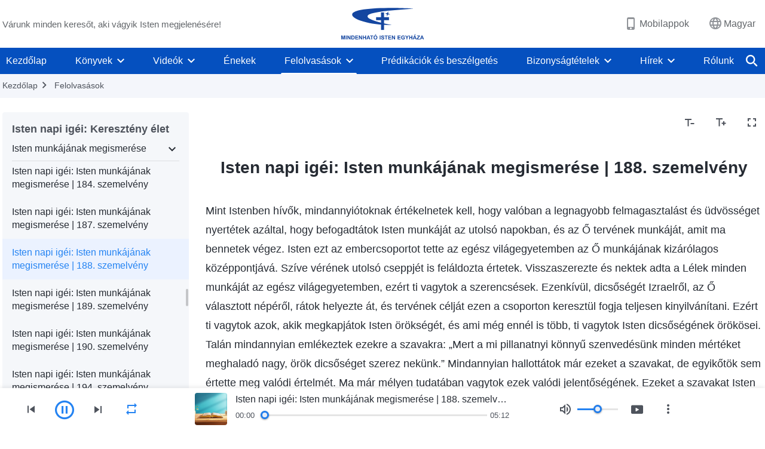

--- FILE ---
content_type: text/html; charset=UTF-8
request_url: https://hu.godfootsteps.org/recital-knowing-God-s-work-188.html
body_size: 21218
content:
<!DOCTYPE html>
<html dir="ltr" lang="hu" prefix="og: https://ogp.me/ns#">
<head>
    <title>Isten napi igéi: Isten munkájának megismerése | 188. szemelvény - Mindenható Isten Egyháza</title>
    <meta charset="UTF-8">
    <meta name="viewport" content="width=device-width, initial-scale=1.0, maximum-scale=1.0, user-scalable=no">
    <meta name="google-site-verification" content=""/>
    <link rel="profile" href="https://gmpg.org/xfn/11">
        <link rel="alternate" href="https://www.godfootsteps.org" hreflang="zh-tw" title="全能神教會"/>
        <link rel="alternate" href="https://www.hidden-advent.org" hreflang="zh-cn" title="全能神教会"/>
        <link rel="alternate" href="https://ar.godfootsteps.org" hreflang="ar" title="كنيسة الله القدير"/>
        <link rel="alternate" href="https://bg.godfootsteps.org" hreflang="bg" title="Църквата на Всемогъщия Бог"/>
        <link rel="alternate" href="https://bn.godfootsteps.org" hreflang="bn" title="সর্বশক্তিমান ঈশ্বরের গির্জা"/>
        <link rel="alternate" href="https://de.godfootsteps.org" hreflang="de" title="Die Kirche des Allmächtigen Gottes"/>
        <link rel="alternate" href="https://el.godfootsteps.org" hreflang="el" title="Εκκλησία του Παντοδύναμου Θεού"/>
        <link rel="alternate" href="https://en.godfootsteps.org" hreflang="en" title="The Church of Almighty God"/>
        <link rel="alternate" href="https://es.godfootsteps.org" hreflang="es" title="Iglesia de Dios Todopoderoso"/>
        <link rel="alternate" href="https://fr.godfootsteps.org" hreflang="fr" title="L'Église de Dieu Tout-Puissant"/>
        <link rel="alternate" href="https://he.godfootsteps.org" hreflang="he" title="כנסיית האל הכול יכול"/>
        <link rel="alternate" href="https://hi.godfootsteps.org" hreflang="hi" title="सर्वशक्तिमान परमेश्वर की कलीसिया"/>
        <link rel="alternate" href="https://hmn.godfootsteps.org" hreflang="hmn" title="Pawg Ntseeg Ntawm Vajtswv Tus Uas Muaj Hwj Chim Loj Kawg Nkaus"/>
        <link rel="alternate" href="https://hr.godfootsteps.org" hreflang="hr" title="Crkva Svemogućeg Boga"/>
        <link rel="alternate" href="https://hu.godfootsteps.org" hreflang="hu" title="Mindenható Isten Egyháza"/>
        <link rel="alternate" href="https://id.godfootsteps.org" hreflang="id" title="Gereja Tuhan Yang Mahakuasa"/>
        <link rel="alternate" href="https://it.godfootsteps.org" hreflang="it" title="La Chiesa di Dio Onnipotente"/>
        <link rel="alternate" href="https://jp.godfootsteps.org" hreflang="ja" title="全能神教会"/>
        <link rel="alternate" href="https://km.godfootsteps.org" hreflang="km" title="ពួកជំនុំនៃព្រះដ៏មានគ្រប់ព្រះចេស្ដា"/>
        <link rel="alternate" href="https://kr.godfootsteps.org" hreflang="kr" title="전능하신 하나님 교회"/>
        <link rel="alternate" href="https://lo.godfootsteps.org" hreflang="lo" title="ຄຣິສຕະຈັກຂອງພຣະເຈົ້າອົງຊົງລິດທານຸພາບສູງສຸດ"/>
        <link rel="alternate" href="https://ml.godfootsteps.org" hreflang="ml" title="സര്‍വശക്തനായ ദൈവത്തിന്റെ സഭ"/>
        <link rel="alternate" href="https://mn.godfootsteps.org" hreflang="mn" title="Төгс Хүчит Бурханы Чуулган"/>
        <link rel="alternate" href="https://my.godfootsteps.org" hreflang="my" title="အနန္တတန်ခိုးရှင် ဘုရားသခင်၏အသင်းတော်"/>
        <link rel="alternate" href="https://ne.godfootsteps.org" hreflang="ne" title="सर्वशक्तिमान्‌ परमेश्‍वरको मण्डली"/>
        <link rel="alternate" href="https://nl.godfootsteps.org" hreflang="nl" title="De Kerk van Almachtige God"/>
        <link rel="alternate" href="https://pa.godfootsteps.org" hreflang="pa" title="ਸਰਬਸ਼ਕਤੀਮਾਨ ਪਰਮੇਸ਼ੁਰ ਦੀ ਕਲੀਸਿਯਾ"/>
        <link rel="alternate" href="https://pl.godfootsteps.org" hreflang="pl" title="Kościół Boga Wszechmogącego"/>
        <link rel="alternate" href="https://pt.godfootsteps.org" hreflang="pt" title="Igreja de Deus Todo-Poderoso"/>
        <link rel="alternate" href="https://ro.godfootsteps.org" hreflang="ro" title="Biserica lui Dumnezeu Atotputernic"/>
        <link rel="alternate" href="https://ru.godfootsteps.org" hreflang="ru" title="Церковь Всемогущего Бога"/>
        <link rel="alternate" href="https://sk.godfootsteps.org" hreflang="sk" title="Cirkev Všemohúceho Boha"/>
        <link rel="alternate" href="https://sr.godfootsteps.org" hreflang="sr" title="Crkva Svemogućeg Boga"/>
        <link rel="alternate" href="https://sv.godfootsteps.org" hreflang="sv" title="Allsmäktige Guds Kyrka"/>
        <link rel="alternate" href="https://sw.godfootsteps.org" hreflang="sw" title="Kanisa la Mwenyezi Mungu"/>
        <link rel="alternate" href="https://ta.godfootsteps.org" hreflang="ta" title="சர்வவல்லமையுள்ள தேவனுடைய திருச்சபை"/>
        <link rel="alternate" href="https://th.godfootsteps.org" hreflang="th" title="คริสตจักรแห่งพระเจ้าผู้ทรงมหิทธิฤทธิ์"/>
        <link rel="alternate" href="https://tl.godfootsteps.org" hreflang="tl" title="Ang Iglesia ng Makapangyarihang Diyos"/>
        <link rel="alternate" href="https://uk.godfootsteps.org" hreflang="uk" title="Церква Всемогутнього Бога"/>
        <link rel="alternate" href="https://ur.godfootsteps.org" hreflang="ur" title="قادر مطلق خدا کی کلیسیا"/>
        <link rel="alternate" href="https://vi.godfootsteps.org" hreflang="vi" title="Hội Thánh Đức Chúa Trời Toàn Năng"/>
        <link rel="alternate" href="https://zu.godfootsteps.org" hreflang="zu" title="IBandla LikaNkulunkulu USomandla"/>
        <meta http-equiv="x-dns-prefetch-control" content="on">
    <link rel="preconnect" href="//i.ytimg.com" crossorigin>
    <link rel="preconnect" href="//www.googletagmanager.com" crossorigin>
    <link rel="preconnect" href="//static.kingdomsalvation.org" crossorigin>
    <link rel="dns-prefetch" href="//i.ytimg.com">
    <link rel="dns-prefetch" href="//www.googletagmanager.com">
    <link rel="dns-prefetch" href="//static.kingdomsalvation.org">
    <link rel="apple-touch-icon" sizes="180x180" href="https://static.kingdomsalvation.org/cdn/images/website-icon/official/apple-touch-icon.png">
    <link rel="icon" type="image/png" sizes="32x32" href="https://static.kingdomsalvation.org/cdn/images/website-icon/official/favicon-32x32.png">
    <link rel="icon" type="image/png" sizes="16x16" href="https://static.kingdomsalvation.org/cdn/images/website-icon/official/favicon-16x16.png">

    <style>
body[template_name="404"] .daily-myth {
    margin-bottom: 50px;
}
</style>
		<!-- All in One SEO 4.6.2 - aioseo.com -->
		<meta name="description" content="Mint Istenben hívők, mindannyiótoknak értékelnetek kell, hogy valóban a legnagyobb felmagasztalást és üdvösséget nyertétek azáltal, hogy befogadtátok Isten munkáját az utolsó napokban, és az Ő tervének munkáját, amit ma bennetek végez. Isten ezt az embercsoportot tette az egész világegyetemben az Ő munkájának kizárólagos középpontjává. Szíve vérének utolsó cseppjét is feláldozta értetek. Visszaszerezte és nektek adta" />
		<meta name="robots" content="max-image-preview:large" />
		<link rel="canonical" href="https://hu.godfootsteps.org/recital-knowing-God-s-work-188.html" />
		<meta name="generator" content="All in One SEO (AIOSEO) 4.6.2" />
		<meta property="og:locale" content="hu_HU" />
		<meta property="og:site_name" content="Mindenható Isten Egyháza" />
		<meta property="og:type" content="article" />
		<meta property="og:title" content="Isten napi igéi: Isten munkájának megismerése | 188. szemelvény - Mindenható Isten Egyháza" />
		<meta property="og:description" content="Mint Istenben hívők, mindannyiótoknak értékelnetek kell, hogy valóban a legnagyobb felmagasztalást és üdvösséget nyertétek azáltal, hogy befogadtátok Isten munkáját az utolsó napokban, és az Ő tervének munkáját, amit ma bennetek végez. Isten ezt az embercsoportot tette az egész világegyetemben az Ő munkájának kizárólagos középpontjává. Szíve vérének utolsó cseppjét is feláldozta értetek. Visszaszerezte és nektek adta" />
		<meta property="og:url" content="https://hu.godfootsteps.org/recital-knowing-God-s-work-188.html" />
		<meta property="og:image" content="https://hu.godfootsteps.org/wp-content/uploads/2024/08/recital-banner-1-mb-2.jpg?v=250704&amp;v=250704" />
		<meta property="og:image:secure_url" content="https://hu.godfootsteps.org/wp-content/uploads/2024/08/recital-banner-1-mb-2.jpg?v=250704&amp;v=250704" />
		<meta name="twitter:card" content="summary_large_image" />
		<meta name="twitter:title" content="Isten napi igéi: Isten munkájának megismerése | 188. szemelvény - Mindenható Isten Egyháza" />
		<meta name="twitter:description" content="Mint Istenben hívők, mindannyiótoknak értékelnetek kell, hogy valóban a legnagyobb felmagasztalást és üdvösséget nyertétek azáltal, hogy befogadtátok Isten munkáját az utolsó napokban, és az Ő tervének munkáját, amit ma bennetek végez. Isten ezt az embercsoportot tette az egész világegyetemben az Ő munkájának kizárólagos középpontjává. Szíve vérének utolsó cseppjét is feláldozta értetek. Visszaszerezte és nektek adta" />
		<meta name="twitter:image" content="https://hu.godfootsteps.org/wp-content/uploads/2024/08/recital-banner-1-mb-2.jpg?v=250704" />
		<script type="application/ld+json" class="aioseo-schema">
			{"@context":"https:\/\/schema.org","@graph":[{"@type":"BreadcrumbList","@id":"https:\/\/hu.godfootsteps.org\/recital-knowing-God-s-work-188.html#breadcrumblist","itemListElement":[{"@type":"ListItem","@id":"https:\/\/hu.godfootsteps.org\/#listItem","position":1,"name":"Home"}]},{"@type":"Organization","@id":"https:\/\/hu.godfootsteps.org\/#organization","name":"hu.godfootsteps.org","url":"https:\/\/hu.godfootsteps.org\/"},{"@type":"WebSite","@id":"https:\/\/hu.godfootsteps.org\/#website","url":"https:\/\/hu.godfootsteps.org\/","name":"Mindenhat\u00f3 Isten Egyh\u00e1za","inLanguage":"hu-HU","publisher":{"@id":"https:\/\/hu.godfootsteps.org\/#organization"}}]}
		</script>
		<!-- All in One SEO -->

<style id='wp-img-auto-sizes-contain-inline-css' type='text/css'>
img:is([sizes=auto i],[sizes^="auto," i]){contain-intrinsic-size:3000px 1500px}
/*# sourceURL=wp-img-auto-sizes-contain-inline-css */
</style>
<style id='classic-theme-styles-inline-css' type='text/css'>
/*! This file is auto-generated */
.wp-block-button__link{color:#fff;background-color:#32373c;border-radius:9999px;box-shadow:none;text-decoration:none;padding:calc(.667em + 2px) calc(1.333em + 2px);font-size:1.125em}.wp-block-file__button{background:#32373c;color:#fff;text-decoration:none}
/*# sourceURL=/wp-includes/css/classic-themes.min.css */
</style>

<!-- <meta name="GmediaGallery" version="1.22.0/1.8.0" license="" /> -->
<script type="application/ld+json">
        [{
            "@context": "http://schema.org",
            "@type": "WebSite",
            "name": "Mindenható Isten Egyháza",
            "url": "https://hu.godfootsteps.org"
        }]
        </script>
<script>
        window.$g2_config = {
            site_lang:"hu_HU",
            site_type:"official",
            is_cn:false,
            is_latin:true,
            is_rtl:false,
            media_url:"https://static.kingdomsalvation.org",
            s_footnotes:"Lábjegyzet",
            template_name:"page-recital-player",
            videoPlatform:"YouTube",
            facebook_user_name:"",
            host_name:"https://hu.godfootsteps.org",
            comments_platform:"jetpack",
        }
        </script>
  <script type="text/javascript">
    function getBrowserInfo() {
      var Sys = {};
      var ua = navigator.userAgent.toLowerCase();
      var re = /(rv:|msie|edge|firefox|chrome|opera|version).*?([\d.]+)/;
      var m = ua.match(re);
      Sys.browser = m[1].replace(/version/, "'safari");
      Sys.ver = m[2];
      return Sys;
    }

    function versionInfo() {
      document.documentElement.setAttribute('versionOld', 'true');
      document.write('<style type="text/css" id="BrowVer">html[versionOld]{display:none;}</style>');
    }
    var sys = getBrowserInfo();
    switch (sys.browser) {
      case 'chrome':
        parseInt(sys.ver) <= 60 && versionInfo();
        break;
      case 'firefox':
        parseInt(sys.ver) <= 50 && versionInfo();
        break;
      case 'safari':
        parseInt(sys.ver) <= 10 && versionInfo();
        break;
        //  IE
      case 'rv':
      case 'msie':
        parseInt(sys.ver) <= 10 && versionInfo();
        break;
      case 'opera':
        parseInt(sys.ver) <= 10 && versionInfo();
        break;
      default:
        ''
        break;
    }
  </script>
        <link rel="stylesheet" type="text/css" href="https://static.kingdomsalvation.org/cdn/v3/official/framework/css/framework.min.css?v=250704">
        <link rel="stylesheet" type="text/css" href="https://static.kingdomsalvation.org/cdn/v3/common/header/header.min.css?v=250704">
                <link rel="stylesheet" type="text/css" href="https://static.kingdomsalvation.org/cdn/v3/common/footer/footer.min.css?v=250704" media="print" onload="this.media='all'">
                <link rel="stylesheet" href="https://static.kingdomsalvation.org/cdn/v3/common/call-action-guild/call-action-guild.min.css?v=250704" media="print" onload="this.media='all'">
<link rel="stylesheet" type="text/css" href="https://static.kingdomsalvation.org/cdn/v3/common/page-recital-player/page-recital-player.min.css?v=250704">
<script type="text/javascript">
/* <![CDATA[ */
var gospelAjax = {"ajaxurl":"https:\/\/hu.godfootsteps.org\/wp-admin\/admin-ajax.php","security":"e78d0752c9"};
/* ]]> */
</script>
    <style>@font-face{font-family:icomoon;src:url('https://static.kingdomsalvation.org/cdn/v3/sources/fonts/official/fonts/icomoon.woff?v=250704') format('woff');font-weight: normal;font-style:normal;font-display:swap}[class*=" icon-"],[class^=icon-]{font-family:icomoon!important;speak:never;font-style:normal;font-weight:400;font-variant:normal;text-transform:none;line-height:1;-webkit-font-smoothing:antialiased;-moz-osx-font-smoothing:grayscale}.icon-videos-list:before{content:"\e945";color:#fff;}.icon-content-copy:before{content:"\e942";color:#666}.icon-widgets:before{content:"\e943";color:#666}.icon-filter-list:before{content:"\e944"}.icon-youtube .path1:before{content:"\e940";color:#fff}.icon-youtube .path2:before{content:"\e941";margin-left:-1.421875em;color:#000}.icon-chatonline .path1:before{content:"\e93d";color:#8ad686}.icon-chatonline .path2:before{content:"\e93e";margin-left:-1.23046875em;color:#fff}.icon-chatonline .path3:before{content:"\e93f";margin-left:-1.23046875em;color:#4db748}.icon-chat-icon .path1:before{content:"\e903";color:none;opacity:.85}.icon-chat-icon .path2:before{content:"\e904";margin-left:-1em;color:#000;opacity:.85}.icon-chat-icon .path3:before{content:"\e93b";margin-left:-1em;color:#fff;opacity:.85}.icon-close:before{content:"\e922"}.icon-cached:before{content:"\e93c"}.icon-lrc:before{content:"\e902"}.icon-send:before{content:"\e901"}.icon-volume-off:before{content:"\e93a"}.icon-play-arrow-filled:before{content:"\e900"}.icon-repeat-one:before{content:"\e938"}.icon-copy-link:before{content:"\e905"}.icon-communication-list:before{content:"\e906"}.icon-font-setting:before{content:"\e907"}.icon-font-add:before{content:"\e908"}.icon-font-cut:before{content:"\e909"}.icon-shuffle:before{content:"\e90a"}.icon-repeat:before{content:"\e90b"}.icon-share:before{content:"\e90c"}.icon-list-download:before{content:"\e90d"}.icon-text-rotate-vertical:before{content:"\e90e"}.icon-movie:before{content:"\e90f"}.icon-line-movie:before{content:"\e910"}.icon-forum:before{content:"\e911"}.icon-audio:before{content:"\e912"}.icon-books:before{content:"\e913"}.icon-search:before{content:"\e914"}.icon-headset:before{content:"\e915"}.icon-volume-mute:before{content:"\e916"}.icon-expand-more:before{content:"\e917"}.icon-expand-less:before{content:"\e918"}.icon-fullscreen-exit:before{content:"\e919"}.icon-fullscreen:before{content:"\e91a"}.icon-videocam:before{content:"\e91b"}.icon-play-arrow-outline:before{content:"\e91c"}.icon-cloud-download:before{content:"\e91d"}.icon-tune:before{content:"\e91e"}.icon-palette:before{content:"\e91f"}.icon-more-vert:before{content:"\e920"}.icon-menu:before{content:"\e921"}.icon-cancel:before{content:"\e923"}.icon-arrow-drop-down:before{content:"\e924"}.icon-arrow-back:before{content:"\e925"}.icon-navigate-next:before{content:"\e926"}.icon-navigate-before:before{content:"\e927"}.icon-phone-iphone:before{content:"\e928"}.icon-format-list-bulleted:before{content:"\e929"}.icon-mail-outline:before{content:"\e92a"}.icon-call:before{content:"\e92b"}.icon-playlist-play:before{content:"\e92c"}.icon-volume-up:before{content:"\e92d"}.icon-play-circle-outline:before{content:"\e92e"}.icon-pause-circle-outline:before{content:"\e92f"}.icon-skip-previous:before{content:"\e930"}.icon-skip-next:before{content:"\e931"}.icon-playlist-add:before{content:"\e932"}.icon-high-quality:before{content:"\e933"}.icon-language:before{content:"\e934"}.icon-list:before{content:"\e935"}.icon-history:before{content:"\e936"}.icon-view-list:before{content:"\e937"}.icon-view-module:before{content:"\e939"}</style>
    <style id="customCss"></style>

    <!-- Google Tag Manager -->
    <script>
        (function(w,d,s,l,i){
            w[l]=w[l]||[];
            w[l].push({'gtm.start':new Date().getTime(),event:'gtm.js'});
            var f=d.getElementsByTagName(s)[0],j=d.createElement(s),dl=l != 'dataLayer'?'&l='+l:'';
            j.async=true;j.src='https://www.googletagmanager.com/gtm.js?id='+i+dl;
            f.parentNode.insertBefore(j, f);
        })
        (window, document, 'script', 'dataLayer', 'GTM-P5C3B3B');
    </script>
    <!-- End Google Tag Manager -->
<style id='global-styles-inline-css' type='text/css'>
:root{--wp--preset--aspect-ratio--square: 1;--wp--preset--aspect-ratio--4-3: 4/3;--wp--preset--aspect-ratio--3-4: 3/4;--wp--preset--aspect-ratio--3-2: 3/2;--wp--preset--aspect-ratio--2-3: 2/3;--wp--preset--aspect-ratio--16-9: 16/9;--wp--preset--aspect-ratio--9-16: 9/16;--wp--preset--color--black: #000000;--wp--preset--color--cyan-bluish-gray: #abb8c3;--wp--preset--color--white: #ffffff;--wp--preset--color--pale-pink: #f78da7;--wp--preset--color--vivid-red: #cf2e2e;--wp--preset--color--luminous-vivid-orange: #ff6900;--wp--preset--color--luminous-vivid-amber: #fcb900;--wp--preset--color--light-green-cyan: #7bdcb5;--wp--preset--color--vivid-green-cyan: #00d084;--wp--preset--color--pale-cyan-blue: #8ed1fc;--wp--preset--color--vivid-cyan-blue: #0693e3;--wp--preset--color--vivid-purple: #9b51e0;--wp--preset--gradient--vivid-cyan-blue-to-vivid-purple: linear-gradient(135deg,rgb(6,147,227) 0%,rgb(155,81,224) 100%);--wp--preset--gradient--light-green-cyan-to-vivid-green-cyan: linear-gradient(135deg,rgb(122,220,180) 0%,rgb(0,208,130) 100%);--wp--preset--gradient--luminous-vivid-amber-to-luminous-vivid-orange: linear-gradient(135deg,rgb(252,185,0) 0%,rgb(255,105,0) 100%);--wp--preset--gradient--luminous-vivid-orange-to-vivid-red: linear-gradient(135deg,rgb(255,105,0) 0%,rgb(207,46,46) 100%);--wp--preset--gradient--very-light-gray-to-cyan-bluish-gray: linear-gradient(135deg,rgb(238,238,238) 0%,rgb(169,184,195) 100%);--wp--preset--gradient--cool-to-warm-spectrum: linear-gradient(135deg,rgb(74,234,220) 0%,rgb(151,120,209) 20%,rgb(207,42,186) 40%,rgb(238,44,130) 60%,rgb(251,105,98) 80%,rgb(254,248,76) 100%);--wp--preset--gradient--blush-light-purple: linear-gradient(135deg,rgb(255,206,236) 0%,rgb(152,150,240) 100%);--wp--preset--gradient--blush-bordeaux: linear-gradient(135deg,rgb(254,205,165) 0%,rgb(254,45,45) 50%,rgb(107,0,62) 100%);--wp--preset--gradient--luminous-dusk: linear-gradient(135deg,rgb(255,203,112) 0%,rgb(199,81,192) 50%,rgb(65,88,208) 100%);--wp--preset--gradient--pale-ocean: linear-gradient(135deg,rgb(255,245,203) 0%,rgb(182,227,212) 50%,rgb(51,167,181) 100%);--wp--preset--gradient--electric-grass: linear-gradient(135deg,rgb(202,248,128) 0%,rgb(113,206,126) 100%);--wp--preset--gradient--midnight: linear-gradient(135deg,rgb(2,3,129) 0%,rgb(40,116,252) 100%);--wp--preset--font-size--small: 13px;--wp--preset--font-size--medium: 20px;--wp--preset--font-size--large: 36px;--wp--preset--font-size--x-large: 42px;--wp--preset--spacing--20: 0.44rem;--wp--preset--spacing--30: 0.67rem;--wp--preset--spacing--40: 1rem;--wp--preset--spacing--50: 1.5rem;--wp--preset--spacing--60: 2.25rem;--wp--preset--spacing--70: 3.38rem;--wp--preset--spacing--80: 5.06rem;--wp--preset--shadow--natural: 6px 6px 9px rgba(0, 0, 0, 0.2);--wp--preset--shadow--deep: 12px 12px 50px rgba(0, 0, 0, 0.4);--wp--preset--shadow--sharp: 6px 6px 0px rgba(0, 0, 0, 0.2);--wp--preset--shadow--outlined: 6px 6px 0px -3px rgb(255, 255, 255), 6px 6px rgb(0, 0, 0);--wp--preset--shadow--crisp: 6px 6px 0px rgb(0, 0, 0);}:where(.is-layout-flex){gap: 0.5em;}:where(.is-layout-grid){gap: 0.5em;}body .is-layout-flex{display: flex;}.is-layout-flex{flex-wrap: wrap;align-items: center;}.is-layout-flex > :is(*, div){margin: 0;}body .is-layout-grid{display: grid;}.is-layout-grid > :is(*, div){margin: 0;}:where(.wp-block-columns.is-layout-flex){gap: 2em;}:where(.wp-block-columns.is-layout-grid){gap: 2em;}:where(.wp-block-post-template.is-layout-flex){gap: 1.25em;}:where(.wp-block-post-template.is-layout-grid){gap: 1.25em;}.has-black-color{color: var(--wp--preset--color--black) !important;}.has-cyan-bluish-gray-color{color: var(--wp--preset--color--cyan-bluish-gray) !important;}.has-white-color{color: var(--wp--preset--color--white) !important;}.has-pale-pink-color{color: var(--wp--preset--color--pale-pink) !important;}.has-vivid-red-color{color: var(--wp--preset--color--vivid-red) !important;}.has-luminous-vivid-orange-color{color: var(--wp--preset--color--luminous-vivid-orange) !important;}.has-luminous-vivid-amber-color{color: var(--wp--preset--color--luminous-vivid-amber) !important;}.has-light-green-cyan-color{color: var(--wp--preset--color--light-green-cyan) !important;}.has-vivid-green-cyan-color{color: var(--wp--preset--color--vivid-green-cyan) !important;}.has-pale-cyan-blue-color{color: var(--wp--preset--color--pale-cyan-blue) !important;}.has-vivid-cyan-blue-color{color: var(--wp--preset--color--vivid-cyan-blue) !important;}.has-vivid-purple-color{color: var(--wp--preset--color--vivid-purple) !important;}.has-black-background-color{background-color: var(--wp--preset--color--black) !important;}.has-cyan-bluish-gray-background-color{background-color: var(--wp--preset--color--cyan-bluish-gray) !important;}.has-white-background-color{background-color: var(--wp--preset--color--white) !important;}.has-pale-pink-background-color{background-color: var(--wp--preset--color--pale-pink) !important;}.has-vivid-red-background-color{background-color: var(--wp--preset--color--vivid-red) !important;}.has-luminous-vivid-orange-background-color{background-color: var(--wp--preset--color--luminous-vivid-orange) !important;}.has-luminous-vivid-amber-background-color{background-color: var(--wp--preset--color--luminous-vivid-amber) !important;}.has-light-green-cyan-background-color{background-color: var(--wp--preset--color--light-green-cyan) !important;}.has-vivid-green-cyan-background-color{background-color: var(--wp--preset--color--vivid-green-cyan) !important;}.has-pale-cyan-blue-background-color{background-color: var(--wp--preset--color--pale-cyan-blue) !important;}.has-vivid-cyan-blue-background-color{background-color: var(--wp--preset--color--vivid-cyan-blue) !important;}.has-vivid-purple-background-color{background-color: var(--wp--preset--color--vivid-purple) !important;}.has-black-border-color{border-color: var(--wp--preset--color--black) !important;}.has-cyan-bluish-gray-border-color{border-color: var(--wp--preset--color--cyan-bluish-gray) !important;}.has-white-border-color{border-color: var(--wp--preset--color--white) !important;}.has-pale-pink-border-color{border-color: var(--wp--preset--color--pale-pink) !important;}.has-vivid-red-border-color{border-color: var(--wp--preset--color--vivid-red) !important;}.has-luminous-vivid-orange-border-color{border-color: var(--wp--preset--color--luminous-vivid-orange) !important;}.has-luminous-vivid-amber-border-color{border-color: var(--wp--preset--color--luminous-vivid-amber) !important;}.has-light-green-cyan-border-color{border-color: var(--wp--preset--color--light-green-cyan) !important;}.has-vivid-green-cyan-border-color{border-color: var(--wp--preset--color--vivid-green-cyan) !important;}.has-pale-cyan-blue-border-color{border-color: var(--wp--preset--color--pale-cyan-blue) !important;}.has-vivid-cyan-blue-border-color{border-color: var(--wp--preset--color--vivid-cyan-blue) !important;}.has-vivid-purple-border-color{border-color: var(--wp--preset--color--vivid-purple) !important;}.has-vivid-cyan-blue-to-vivid-purple-gradient-background{background: var(--wp--preset--gradient--vivid-cyan-blue-to-vivid-purple) !important;}.has-light-green-cyan-to-vivid-green-cyan-gradient-background{background: var(--wp--preset--gradient--light-green-cyan-to-vivid-green-cyan) !important;}.has-luminous-vivid-amber-to-luminous-vivid-orange-gradient-background{background: var(--wp--preset--gradient--luminous-vivid-amber-to-luminous-vivid-orange) !important;}.has-luminous-vivid-orange-to-vivid-red-gradient-background{background: var(--wp--preset--gradient--luminous-vivid-orange-to-vivid-red) !important;}.has-very-light-gray-to-cyan-bluish-gray-gradient-background{background: var(--wp--preset--gradient--very-light-gray-to-cyan-bluish-gray) !important;}.has-cool-to-warm-spectrum-gradient-background{background: var(--wp--preset--gradient--cool-to-warm-spectrum) !important;}.has-blush-light-purple-gradient-background{background: var(--wp--preset--gradient--blush-light-purple) !important;}.has-blush-bordeaux-gradient-background{background: var(--wp--preset--gradient--blush-bordeaux) !important;}.has-luminous-dusk-gradient-background{background: var(--wp--preset--gradient--luminous-dusk) !important;}.has-pale-ocean-gradient-background{background: var(--wp--preset--gradient--pale-ocean) !important;}.has-electric-grass-gradient-background{background: var(--wp--preset--gradient--electric-grass) !important;}.has-midnight-gradient-background{background: var(--wp--preset--gradient--midnight) !important;}.has-small-font-size{font-size: var(--wp--preset--font-size--small) !important;}.has-medium-font-size{font-size: var(--wp--preset--font-size--medium) !important;}.has-large-font-size{font-size: var(--wp--preset--font-size--large) !important;}.has-x-large-font-size{font-size: var(--wp--preset--font-size--x-large) !important;}
/*# sourceURL=global-styles-inline-css */
</style>
</head>
<body class="latin wp-singular post-template-default single single-post postid-2923 single-format-standard wp-theme-evangel" site_type="official" template_name="page-recital-player">
<!-- Google Tag Manager (noscript) -->
<noscript>
    <iframe src="https://www.googletagmanager.com/ns.html?id=GTM-P5C3B3B" height="0" width="0" style="display:none;visibility:hidden"></iframe>
</noscript>
<!-- End Google Tag Manager (noscript) -->
<div class="head-commercial-wrap d-xl-none" data-showType="video_mp4" data-fixed="true" data-loop="yes" widgetId="commercial_whole_device_top">
    <a class="recom-item messenger-payload"  href="https://m.me/hu.godfootsteps?ref=tg" data-android="" data-ios=""
        data-tab-img="https://hu.godfootsteps.org/wp-content/uploads/2022/09/qinjinshen-yidong-pc.mp4" data-mb-img="https://hu.godfootsteps.org/wp-content/uploads/2022/09/qinjinshen-yidong-mb.mp4" data-adname=""
        data-title="" tabIndex="0" linkType="page_link" target="_blank" data-ref="TOP-AD"></a>
</div><header id="header">
    <div class="container head">
        <p class="d-none d-xl-block">Várunk minden keresőt, aki vágyik Isten megjelenésére!</p>
        <button id="sidenav-btn" data-target="mobile-slide-out" class="d-xl-none btn btn-icon"><i class="icon-menu"></i>
        </button>
        <a href="https://hu.godfootsteps.org" class="logo" title="Mindenható Isten Egyháza">
            <img src="https://hu.godfootsteps.org/wp-content/uploads/2023/09/hu-logo.svg" alt="Mindenható Isten Egyháza" title="Mindenható Isten Egyháza">
            <h1>Mindenható Isten Egyháza</h1>
        </a>
        <div class="head-right">
            <a href="javascript:;" id="apps-trigger-btn" class="mobile-app">
                <i class="icon-phone-iphone"></i>Mobilappok</a>
            <button class="language"><i class="icon-language"></i>Magyar</button>
            <button class="mb-search-show-btn d-xl-none btn btn-icon"><i class="icon-search"></i></button>
        </div>
    </div>
    <nav id="navbar" class="d-none d-xl-block">
        <div class="container nav-box-navigation">
			<ul id="nav-menu" class="menu"><li class="menu-item menu-item-type-post_type"><a href="https://hu.godfootsteps.org/">Kezdőlap</a></li>
<li class="menu-item menu-item-type-post_type menu-item-has-children"><a href="https://hu.godfootsteps.org/books.html">Könyvek</a><button class="btn icon-expand-more"></button>
<ul class="sub-menu">
	<li class="menu-item"><a href="https://hu.godfootsteps.org/books/utterances-of-Christ.html">Krisztus utolsó napokról szóló kijelentései</a></li>
	<li class="menu-item"><a href="https://hu.godfootsteps.org/books/gospel-books.html">Evangéliumok könyve</a></li>
	<li class="menu-item"><a href="https://hu.godfootsteps.org/books/books-of-testimonies.html">Tapasztalati tanúságtételek</a></li>
</ul>
</li>
<li class="menu-item menu-item-type-post_type menu-item-has-children"><a href="https://hu.godfootsteps.org/videos.html">Videók</a><button class="btn icon-expand-more"></button>
<ul class="sub-menu">
	<li class="menu-item menu-item-has-children"><a href="#">Mindenható Isten szavainak felolvasásai</a><button class="btn icon-expand-more"></button>
	<ul class="sub-menu">
		<li class="menu-item"><a href="https://hu.godfootsteps.org/video-category/readings-of-Almighty-God-s-words.html">Felolvasások: Az Ige, 1. kötet – Isten megjelenése és munkája</a></li>
		<li class="menu-item"><a href="https://hu.godfootsteps.org/video-category/the-way-to-know-God.html">Felolvasások: Az Ige, 2. kötet – Isten megismeréséről</a></li>
		<li class="menu-item"><a href="https://hu.godfootsteps.org/video-category/records-of-talks-of-Christ-of-the-last-days.html">Felolvasások: Az Ige, 3. kötet – Az utolsó napok Krisztusának beszédei</a></li>
		<li class="menu-item"><a href="https://hu.godfootsteps.org/video-category/video-exposing-antichrists.html">Felolvasások: Az Ige, 4. kötet – Az antikrisztusok leleplezése</a></li>
		<li class="menu-item"><a href="https://hu.godfootsteps.org/video-category/video-responsibilities-of-leaders-and-workers.html">Felolvasások: Az Ige, 5. kötet – A vezetők és a dolgozók felelőssége</a></li>
	</ul>
</li>
	<li class="menu-item"><a href="https://hu.godfootsteps.org/video-category/daily-words-of-God.html">Olvasmányok Isten napi igéiből</a></li>
	<li class="menu-item"><a href="https://hu.godfootsteps.org/video-category/gospel-movies-series.html">Evangéliumi filmek</a></li>
	<li class="menu-item"><a href="https://hu.godfootsteps.org/video-category/religious-persecution-movie-series.html">Vallási üldöztetés filmek</a></li>
	<li class="menu-item"><a href="https://hu.godfootsteps.org/video-category/experience-testimonies.html">Gyülekezeti életről szóló bizonyságtételek</a></li>
	<li class="menu-item"><a href="https://hu.godfootsteps.org/video-category/church-life-movies.html">Élettapasztalat bizonyságtétel filmek</a></li>
	<li class="menu-item"><a href="https://hu.godfootsteps.org/video-category/sermons-seeking-true-faith.html">Prédikációsorozat: Az igaz hit keresése</a></li>
	<li class="menu-item"><a href="https://hu.godfootsteps.org/video-category/mv-series.html">Zenei videók</a></li>
	<li class="menu-item"><a href="https://hu.godfootsteps.org/video-category/kingdom-songs-of-praise.html">Táncelőadások kóruszenére</a></li>
	<li class="menu-item"><a href="https://hu.godfootsteps.org/video-category/choir-series.html">Kórus videó sorozat</a></li>
	<li class="menu-item"><a href="https://hu.godfootsteps.org/video-category/the-life-of-the-church-artistic-series.html">Egyházi élet – varietéműsor-sorozatok</a></li>
	<li class="menu-item"><a href="https://hu.godfootsteps.org/video-category/hymn-videos.html">Énekvideók</a></li>
	<li class="menu-item"><a href="/video-category/disclosure-of-the-true-facts.html">Az igazság felfedése</a></li>
	<li class="menu-item"><a href="https://hu.godfootsteps.org/video-category/featured-movie-selections.html">Kiemelt filmrészletek</a></li>
</ul>
</li>
<li class="menu-item menu-item-type-post_type"><a href="https://hu.godfootsteps.org/hymns.html">Énekek</a></li>
<li class="menu-item menu-item-type-post_type menu-item-has-children"><a href="https://hu.godfootsteps.org/recital.html">Felolvasások</a><button class="btn icon-expand-more"></button>
<ul class="sub-menu">
	<li class="menu-item menu-item-type-post_type"><a href="https://hu.godfootsteps.org/readings-knowing-God.html">Isten napi igéi: Isten megismerése</a></li>
	<li class="menu-item menu-item-type-post_type menu-item-has-children"><a href="https://hu.godfootsteps.org/readings-a-christian-life.html">Isten napi igéi: Keresztény élet</a><button class="btn icon-expand-more"></button>
	<ul class="sub-menu">
		<li class="menu-item menu-item-type-post_type"><a href="https://hu.godfootsteps.org/the-three-stages-of-work.html">A munka három szakasza</a></li>
		<li class="menu-item menu-item-type-post_type"><a href="https://hu.godfootsteps.org/God-s-appearance-and-work.html">Isten megjelenése és munkája</a></li>
		<li class="menu-item menu-item-type-post_type"><a href="https://hu.godfootsteps.org/judgment-in-the-last-days.html">Ítélet az utolsó napokban</a></li>
		<li class="menu-item menu-item-type-post_type"><a href="https://hu.godfootsteps.org/the-incarnation.html">A megtestesülés</a></li>
		<li class="menu-item menu-item-type-post_type"><a href="https://hu.godfootsteps.org/knowing-God-s-work.html">Isten munkájának megismerése</a></li>
		<li class="menu-item menu-item-type-post_type"><a href="https://hu.godfootsteps.org/God-s-disposition-and-what-He-has-and-is.html">Isten természete, valamint amivel Ő rendelkezik és ami Ő</a></li>
		<li class="menu-item menu-item-type-post_type"><a href="https://hu.godfootsteps.org/mysteries-about-the-bible.html">Rejtélyek a Bibliáról</a></li>
		<li class="menu-item menu-item-type-post_type"><a href="https://hu.godfootsteps.org/exposing-religious-notions.html">A vallásos elképzelések leleplezése</a></li>
		<li class="menu-item menu-item-type-post_type"><a href="https://hu.godfootsteps.org/exposing-mankind-s-corruption.html">Az emberiség romlottságának leleplezése</a></li>
		<li class="menu-item menu-item-type-post_type"><a href="https://hu.godfootsteps.org/entry-into-life.html">Belépés az életbe</a></li>
		<li class="menu-item menu-item-type-post_type"><a href="https://hu.godfootsteps.org/destinations-and-outcomes.html">Célok és eredmények</a></li>
	</ul>
</li>
	<li class="menu-item menu-item-type-post_type"><a href="https://hu.godfootsteps.org/recital-the-word-appears-in-the-flesh-selections.html">Az Ige, 1. kötet – Isten megjelenése és munkája (Válogatások)</a></li>
	<li class="menu-item menu-item-type-post_type"><a href="https://hu.godfootsteps.org/readings-on-knowing-God-selections.html">Az Ige, 2. kötet – Isten megismeréséről (Teljes fejezetek)</a></li>
	<li class="menu-item menu-item-type-post_type"><a href="https://hu.godfootsteps.org/readings-records-of-talks-of-Christ-of-the-last-days.html">Az Ige, 3. kötet – Az utolsó napok Krisztusának beszédei (Teljes fejezetek)</a></li>
	<li class="menu-item menu-item-type-post_type"><a href="https://hu.godfootsteps.org/audio-exposing-antichrists.html">Az Ige, 4. kötet – Az antikrisztusok leleplezése (Teljes fejezetek)</a></li>
	<li class="menu-item menu-item-type-post_type"><a href="https://hu.godfootsteps.org/audio-responsibilities-of-leaders-and-workers.html">Az Ige, 5. kötet – A vezetők és a dolgozók felelőssége (Teljes fejezetek)</a></li>
</ul>
</li>
<li class="menu-item menu-item-type-post_type"><a href="https://hu.godfootsteps.org/preaching.html">Prédikációk és beszélgetés</a></li>
<li class="menu-item menu-item-type-post_type menu-item-has-children"><a href="https://hu.godfootsteps.org/testimonies.html">Bizonyságtételek</a><button class="btn icon-expand-more"></button>
<ul class="sub-menu">
	<li class="menu-item menu-item-has-children"><a href="https://hu.godfootsteps.org/testimonies-categories/testimonies-of-life-experiences.html">Bizonyságtételek élettapasztalatokról</a><button class="btn icon-expand-more"></button>
	<ul class="sub-menu">
		<li class="menu-item"><a href="/testimonies-categories/resolving-arrogance-self-righteousness.html">Az arrogancia és az önelégültség eloszlatása</a></li>
		<li class="menu-item"><a href="/testimonies-categories/resolving-selfishness-and-baseness.html">Az önzés és aljasság eloszlatása</a></li>
		<li class="menu-item"><a href="/testimonies-categories/resolving-perfunctoriness.html">A felületesség eloszlatása</a></li>
		<li class="menu-item"><a href="/testimonies-categories/resolving-deceit-and-trickery.html">A csalárdság és a csalás eloszlatása</a></li>
		<li class="menu-item"><a href="/testimonies-categories/resolving-pursuit-of-status.html">A státuszra való törekvés eloszlatása</a></li>
		<li class="menu-item"><a href="/testimonies-categories/resolving-guardedness-and-misunderstanding.html">Az óvakodás és a félreértések eloszlatása</a></li>
		<li class="menu-item"><a href="/testimonies-categories/resolving-hypocrisy-and-pretense.html">Az önmaga álcázásának eloszlatása</a></li>
		<li class="menu-item"><a href="/testimonies-categories/resolving-intent-to-gain-blessings.html">Az áldásokra irányuló szándékok eloszlatása</a></li>
		<li class="menu-item"><a href="/testimonies-categories/resolving-traditional-notions.html">A hagyományos elképzelések eloszlatása</a></li>
		<li class="menu-item"><a href="/testimonies-categories/resolving-people-pleaser-mentality.html">Az embereknek megfelelni akaró viselkedés eloszlatása</a></li>
		<li class="menu-item"><a href="/testimonies-categories/other-1.html">Egyéb</a></li>
	</ul>
</li>
	<li class="menu-item"><a href="https://hu.godfootsteps.org/testimonies-categories/overcomers.html">Üldöztetési bizonyságtételek</a></li>
	<li class="menu-item menu-item-has-children"><a href="https://hu.godfootsteps.org/testimonies-categories/testimonies-of-returning-to-god.html">Bizonyságtételek a megtérésről Istenhez</a><button class="btn icon-expand-more"></button>
	<ul class="sub-menu">
		<li class="menu-item"><a href="https://hu.godfootsteps.org/testimonies-categories/welcoming-the-lords-return.html">Az Úr visszatérésének köszöntése</a></li>
		<li class="menu-item"><a href="https://hu.godfootsteps.org/testimonies-categories/spiritual-battles.html">Szellemi hadviselés</a></li>
	</ul>
</li>
	<li class="menu-item"><a href="https://hu.godfootsteps.org/testimonies-categories/sermon-articles.html">Igehirdető cikkek</a></li>
	<li class="menu-item menu-item-has-children"><a href="https://hu.godfootsteps.org/testimonies-categories/faith-and-life.html">Hit és élet</a><button class="btn icon-expand-more"></button>
	<ul class="sub-menu">
		<li class="menu-item"><a href="https://hu.godfootsteps.org/testimonies-categories/family-marriage.html">Család</a></li>
		<li class="menu-item"><a href="/testimonies-categories/relating-to-children.html">A gyermekekkel való bánásmód</a></li>
		<li class="menu-item"><a href="/testimonies-categories/relating-to-parents.html">A szülőkkel való bánásmód</a></li>
		<li class="menu-item"><a href="/testimonies-categories/workplace-and-career.html">Munkahely</a></li>
		<li class="menu-item"><a href="/testimonies-categories/other.html">Egyéb</a></li>
		<li class="menu-item"><a href="https://hu.godfootsteps.org/testimonies-categories/clearing-up-confusion.html">A szellemi zavar megoldása</a></li>
	</ul>
</li>
</ul>
</li>
<li class="menu-item menu-item-type-post_type menu-item-has-children"><a href="https://hu.godfootsteps.org/news.html">Hírek</a><button class="btn icon-expand-more"></button>
<ul class="sub-menu">
	<li class="menu-item"><a href="https://hu.godfootsteps.org/news-categories/church-news.html">Egyházi hírek</a></li>
	<li class="menu-item"><a href="https://hu.godfootsteps.org/news-categories/facts-of-ccp-persecution-of-christians.html">Tények a KKP zsarnoki keresztényüldözéséről</a></li>
</ul>
</li>
<li class="menu-item menu-item-type-post_type"><a href="https://hu.godfootsteps.org/about-us.html">Rólunk</a></li>
</ul>            <button class="nav-search-btn"><i class="icon-search"></i><i class="icon-close"></i></button>
        </div>
        <section class="pc-search-wrapper">
            <form action="https://hu.godfootsteps.org" method="get">
                <div class="search-box">
                    <meta content="https://hu.godfootsteps.org/?s={s}">
                    <div class="search-input">
                        <i class="icon-search"></i>
                        <input type="search" class="sinput form-control" autocomplete="off" placeholder="Keresés..." name="s">
                        <button class="clear-btn d-none"><i class="icon-close"></i></button>
                        <button class="category-btn"><span>Szűrő</span><i class="icon-expand-more d-none d-md-block"></i><i class="icon-filter-list d-md-none"></i></button>
                    </div>
                    <button type="submit" class="search-btn btn">Keresés</button>
                </div>
            </form>
        </section>
    </nav>
</header>
<div id="mobile-slide-out" class="sidenav">
    <div class="sidenav-wrapper">
        <div class="sidenav-head">
            <button class="btn btn-icon sidenav-close"><i class="icon-close"></i></button>
        </div>
        <div class="sidenav-content">
            <a href="javascript:;" id="mobile-sidenav-apps">Mobilappok <i class="icon-expand-more"></i></a>
        </div>
    </div>
</div>
<div id="lang-wrapper" class="modal">
    <div class="modal-dialog">
        <div class="modal-box modal-content">
            <button class="focus sidenav-close"><i class="icon-navigate-before"></i>Vissza            </button>
            <div class="modal-header"><p>Nyelv</p>
                <button class="btn btn-icon modal-header-close"><i class="icon-close"></i></button>
            </div>
            <div class="modal-body-content">
                <div class="lang-content d-flex">
											                        <a  href="https://www.godfootsteps.org" title="全能神教會" data-content="繁體中文">全能神教會</a>
											                        <a  href="https://www.hidden-advent.org" title="全能神教会" data-content="简体中文">全能神教会</a>
											                        <a  href="https://ar.godfootsteps.org" title="كنيسة الله القدير" data-content="العربية">كنيسة الله القدير</a>
											                        <a  href="https://bg.godfootsteps.org" title="Църквата на Всемогъщия Бог" data-content="Български">Църквата на Всемогъщия Бог</a>
											                        <a  href="https://bn.godfootsteps.org" title="সর্বশক্তিমান ঈশ্বরের গির্জা" data-content="বাংলা">সর্বশক্তিমান ঈশ্বরের গির্জা</a>
											                        <a  href="https://de.godfootsteps.org" title="Die Kirche des Allmächtigen Gottes" data-content="Deutsch">Die Kirche des Allmächtigen Gottes</a>
											                        <a  href="https://el.godfootsteps.org" title="Εκκλησία του Παντοδύναμου Θεού" data-content="Ελληνικά">Εκκλησία του Παντοδύναμου Θεού</a>
											                        <a  href="https://en.godfootsteps.org" title="The Church of Almighty God" data-content="English">The Church of Almighty God</a>
											                        <a  href="https://es.godfootsteps.org" title="Iglesia de Dios Todopoderoso" data-content="Español">Iglesia de Dios Todopoderoso</a>
											                        <a  href="https://fr.godfootsteps.org" title="L'Église de Dieu Tout-Puissant" data-content="Français">L'Église de Dieu Tout-Puissant</a>
											                        <a  href="https://he.godfootsteps.org" title="כנסיית האל הכול יכול" data-content="עברית">כנסיית האל הכול יכול</a>
											                        <a  href="https://hi.godfootsteps.org" title="सर्वशक्तिमान परमेश्वर की कलीसिया" data-content="हिन्दी">सर्वशक्तिमान परमेश्वर की कलीसिया</a>
											                        <a  href="https://hmn.godfootsteps.org" title="Pawg Ntseeg Ntawm Vajtswv Tus Uas Muaj Hwj Chim Loj Kawg Nkaus" data-content="Hmoob">Pawg Ntseeg Ntawm Vajtswv Tus Uas Muaj Hwj Chim Loj Kawg Nkaus</a>
											                        <a  href="https://hr.godfootsteps.org" title="Crkva Svemogućeg Boga" data-content="Hrvatski">Crkva Svemogućeg Boga</a>
											                        <a class="active" href="https://hu.godfootsteps.org" title="Mindenható Isten Egyháza" data-content="Magyar">Mindenható Isten Egyháza</a>
											                        <a  href="https://id.godfootsteps.org" title="Gereja Tuhan Yang Mahakuasa" data-content="Indonesia">Gereja Tuhan Yang Mahakuasa</a>
											                        <a  href="https://it.godfootsteps.org" title="La Chiesa di Dio Onnipotente" data-content="Italiano">La Chiesa di Dio Onnipotente</a>
											                        <a  href="https://jp.godfootsteps.org" title="全能神教会" data-content="日本語">全能神教会</a>
											                        <a  href="https://km.godfootsteps.org" title="ពួកជំនុំនៃព្រះដ៏មានគ្រប់ព្រះចេស្ដា" data-content="ភាសាខ្មែរ">ពួកជំនុំនៃព្រះដ៏មានគ្រប់ព្រះចេស្ដា</a>
											                        <a  href="https://kr.godfootsteps.org" title="전능하신 하나님 교회" data-content="한국어">전능하신 하나님 교회</a>
											                        <a  href="https://lo.godfootsteps.org" title="ຄຣິສຕະຈັກຂອງພຣະເຈົ້າອົງຊົງລິດທານຸພາບສູງສຸດ" data-content="ລາວ">ຄຣິສຕະຈັກຂອງພຣະເຈົ້າອົງຊົງລິດທານຸພາບສູງສຸດ</a>
											                        <a  href="https://ml.godfootsteps.org" title="സര്‍വശക്തനായ ദൈവത്തിന്റെ സഭ" data-content="മലയാളം">സര്‍വശക്തനായ ദൈവത്തിന്റെ സഭ</a>
											                        <a  href="https://mn.godfootsteps.org" title="Төгс Хүчит Бурханы Чуулган" data-content="Монгол">Төгс Хүчит Бурханы Чуулган</a>
											                        <a  href="https://my.godfootsteps.org" title="အနန္တတန်ခိုးရှင် ဘုရားသခင်၏အသင်းတော်" data-content="မြန်မာဘာသာ">အနန္တတန်ခိုးရှင် ဘုရားသခင်၏အသင်းတော်</a>
											                        <a  href="https://ne.godfootsteps.org" title="सर्वशक्तिमान्‌ परमेश्‍वरको मण्डली" data-content="नेपाली">सर्वशक्तिमान्‌ परमेश्‍वरको मण्डली</a>
											                        <a  href="https://nl.godfootsteps.org" title="De Kerk van Almachtige God" data-content="Nederlands">De Kerk van Almachtige God</a>
											                        <a  href="https://pa.godfootsteps.org" title="ਸਰਬਸ਼ਕਤੀਮਾਨ ਪਰਮੇਸ਼ੁਰ ਦੀ ਕਲੀਸਿਯਾ" data-content="ਪੰਜਾਬੀ">ਸਰਬਸ਼ਕਤੀਮਾਨ ਪਰਮੇਸ਼ੁਰ ਦੀ ਕਲੀਸਿਯਾ</a>
											                        <a  href="https://pl.godfootsteps.org" title="Kościół Boga Wszechmogącego" data-content="Polski">Kościół Boga Wszechmogącego</a>
											                        <a  href="https://pt.godfootsteps.org" title="Igreja de Deus Todo-Poderoso" data-content="Português">Igreja de Deus Todo-Poderoso</a>
											                        <a  href="https://ro.godfootsteps.org" title="Biserica lui Dumnezeu Atotputernic" data-content="Română">Biserica lui Dumnezeu Atotputernic</a>
											                        <a  href="https://ru.godfootsteps.org" title="Церковь Всемогущего Бога" data-content="Русский">Церковь Всемогущего Бога</a>
											                        <a  href="https://sk.godfootsteps.org" title="Cirkev Všemohúceho Boha" data-content="Slovenčina">Cirkev Všemohúceho Boha</a>
											                        <a  href="https://sr.godfootsteps.org" title="Crkva Svemogućeg Boga" data-content="Srpski">Crkva Svemogućeg Boga</a>
											                        <a  href="https://sv.godfootsteps.org" title="Allsmäktige Guds Kyrka" data-content="Svenska">Allsmäktige Guds Kyrka</a>
											                        <a  href="https://sw.godfootsteps.org" title="Kanisa la Mwenyezi Mungu" data-content="Kiswahili">Kanisa la Mwenyezi Mungu</a>
											                        <a  href="https://ta.godfootsteps.org" title="சர்வவல்லமையுள்ள தேவனுடைய திருச்சபை" data-content="தமிழ்">சர்வவல்லமையுள்ள தேவனுடைய திருச்சபை</a>
											                        <a  href="https://th.godfootsteps.org" title="คริสตจักรแห่งพระเจ้าผู้ทรงมหิทธิฤทธิ์" data-content="ไทย">คริสตจักรแห่งพระเจ้าผู้ทรงมหิทธิฤทธิ์</a>
											                        <a  href="https://tl.godfootsteps.org" title="Ang Iglesia ng Makapangyarihang Diyos" data-content="Filipino">Ang Iglesia ng Makapangyarihang Diyos</a>
											                        <a  href="https://uk.godfootsteps.org" title="Церква Всемогутнього Бога" data-content="Українська">Церква Всемогутнього Бога</a>
											                        <a  href="https://ur.godfootsteps.org" title="قادر مطلق خدا کی کلیسیا" data-content="اردو">قادر مطلق خدا کی کلیسیا</a>
											                        <a  href="https://vi.godfootsteps.org" title="Hội Thánh Đức Chúa Trời Toàn Năng" data-content="Tiếng Việt">Hội Thánh Đức Chúa Trời Toàn Năng</a>
											                        <a  href="https://zu.godfootsteps.org" title="IBandla LikaNkulunkulu USomandla" data-content="IsiZulu">IBandla LikaNkulunkulu USomandla</a>
					                </div>
            </div>
        </div>
    </div>
</div>

<div class="custom-s-select" style="display:none;">
    <input id="select-cat-type" type="hidden" name="cats" value="all">
    <div class="select-box nano">
        <ul class="s-books-cats nano-content">
			                <li class="cats-item">
                    <input type="checkbox" class="gospel-checkbox" id="tbw-s" data-cat="tbw">
                    <label for="tbw-s">Krisztus utolsó napokról szóló kijelentései</label>
                    <ul class="cats-options">
						                            <li>
                                <input type="checkbox" class="gospel-checkbox" id="c18-s" data-cat="c18">
                                <label for="c18-s">Az Ige, 1. kötet – Isten megjelenése és munkája</label>
                            </li>
						                            <li>
                                <input type="checkbox" class="gospel-checkbox" id="c51-s" data-cat="c51">
                                <label for="c51-s">Az Ige, 2. kötet – Isten megismeréséről</label>
                            </li>
						                            <li>
                                <input type="checkbox" class="gospel-checkbox" id="c75-s" data-cat="c75">
                                <label for="c75-s">Az Ige, 3. kötet – Az utolsó napok Krisztusának beszédei</label>
                            </li>
						                            <li>
                                <input type="checkbox" class="gospel-checkbox" id="c146-s" data-cat="c146">
                                <label for="c146-s">Az Ige, 4. kötet – Az antikrisztusok leleplezése</label>
                            </li>
						                            <li>
                                <input type="checkbox" class="gospel-checkbox" id="c168-s" data-cat="c168">
                                <label for="c168-s">Az Ige, 5. kötet – A vezetők és a dolgozók felelőssége</label>
                            </li>
						                            <li>
                                <input type="checkbox" class="gospel-checkbox" id="c95-s" data-cat="c95">
                                <label for="c95-s">Az Ige, 6. kötet – Az igazságra törekvésről</label>
                            </li>
						                            <li>
                                <input type="checkbox" class="gospel-checkbox" id="c191-s" data-cat="c191">
                                <label for="c191-s">Az Ige, 7. kötet – Az igazságra törekvésről</label>
                            </li>
						                            <li>
                                <input type="checkbox" class="gospel-checkbox" id="c28-s" data-cat="c28">
                                <label for="c28-s">Az ítélet Isten házán kezdődik</label>
                            </li>
						                            <li>
                                <input type="checkbox" class="gospel-checkbox" id="c102-s" data-cat="c102">
                                <label for="c102-s">Lényeges szavak a Mindenható Istentől, az utolsó idők Krisztusától</label>
                            </li>
						                            <li>
                                <input type="checkbox" class="gospel-checkbox" id="c122-s" data-cat="c122">
                                <label for="c122-s">Isten napi igéi</label>
                            </li>
						                    </ul>
                </li>
			                <li class="cats-item">
                    <input type="checkbox" class="gospel-checkbox" id="tbg-s" data-cat="tbg">
                    <label for="tbg-s">Evangéliumok könyve</label>
                    <ul class="cats-options">
						                            <li>
                                <input type="checkbox" class="gospel-checkbox" id="c109-s" data-cat="c109">
                                <label for="c109-s">Az igazságvalóságok, amelyekbe az Istenben hívőknek be kell lépniük</label>
                            </li>
						                    </ul>
                </li>
			                <li class="cats-item">
                    <input type="checkbox" class="gospel-checkbox" id="tbt-s" data-cat="tbt">
                    <label for="tbt-s">Tapasztalati tanúságtételek</label>
                    <ul class="cats-options">
						                            <li>
                                <input type="checkbox" class="gospel-checkbox" id="c157-s" data-cat="c157">
                                <label for="c157-s">Tapasztalati tanúságtételek Krisztus ítélőszéke előtt (2. kötet)</label>
                            </li>
						                            <li>
                                <input type="checkbox" class="gospel-checkbox" id="c158-s" data-cat="c158">
                                <label for="c158-s">Tapasztalati tanúságtételek Krisztus ítélőszéke előtt (3. kötet)</label>
                            </li>
						                            <li>
                                <input type="checkbox" class="gospel-checkbox" id="c159-s" data-cat="c159">
                                <label for="c159-s">Tapasztalati tanúságtételek Krisztus ítélőszéke előtt (4. kötet)</label>
                            </li>
						                            <li>
                                <input type="checkbox" class="gospel-checkbox" id="c160-s" data-cat="c160">
                                <label for="c160-s">Tapasztalati tanúságtételek Krisztus ítélőszéke előtt (5. kötet)</label>
                            </li>
						                            <li>
                                <input type="checkbox" class="gospel-checkbox" id="c161-s" data-cat="c161">
                                <label for="c161-s">Tapasztalati tanúságtételek Krisztus ítélőszéke előtt (6. kötet)</label>
                            </li>
						                            <li>
                                <input type="checkbox" class="gospel-checkbox" id="c162-s" data-cat="c162">
                                <label for="c162-s">Tapasztalati tanúságtételek Krisztus ítélőszéke előtt (7. kötet)</label>
                            </li>
						                            <li>
                                <input type="checkbox" class="gospel-checkbox" id="c165-s" data-cat="c165">
                                <label for="c165-s">Tapasztalati tanúságtételek Krisztus ítélőszéke előtt (8. kötet)</label>
                            </li>
						                            <li>
                                <input type="checkbox" class="gospel-checkbox" id="c195-s" data-cat="c195">
                                <label for="c195-s">Tapasztalati tanúságtételek Krisztus ítélőszéke előtt (9. kötet)</label>
                            </li>
						                    </ul>
                </li>
			        </ul>
    </div>
    <div class="s-btn-control">
        <button class="select-reset-btn" type="button">Visszaállítás <i class="icon-cached"></i></button>
        <button id="select-search" class="select-search-btn js-search-btn" type="submit">Keresés <i class="icon-search"></i>
        </button>
    </div>
</div>
<div id="content" class="site-content"><nav class="breadcrumbs">
  <ol class="container">
          <li class="breadcrumb-item active"><a href="https://hu.godfootsteps.org">Kezdőlap</a><i class="icon-navigate-next"></i></li>
          <li class="breadcrumb-item active"><a href="https://hu.godfootsteps.org/recital.html">Felolvasások</a><i class="icon-navigate-next"></i></li>
      </ol>
</nav>
<div class="page-preach-player ">
  <div class="container preach-player-after">
    <div class="row page-preach-player-reader">
      <div class="col-12 col-xl-3 sidebar-box">
        <ul class="page-preach-sidebar">
          <li class="page-preach-list-first ">

            <span class="page-preach-list-first-title">Isten napi igéi: Keresztény élet<button class="icon-close"></button></span>
                          <div class="tab-content">
                <span class="title-second"><span class="title">Isten munkájának megismerése</span><i class="icon-expand-less"></i></span>
                <div class="tabs-pc-box">
                  <div class="tabs-pc-nano nano">
                    <div class="nano-content">
                      <ul class="tabs-item">
                                                  <li class="" data-cat="the-three-stages-of-work">A munka három szakasza</li>
                                                  <li class="" data-cat="God-s-appearance-and-work">Isten megjelenése és munkája</li>
                                                  <li class="" data-cat="judgment-in-the-last-days">Ítélet az utolsó napokban</li>
                                                  <li class="" data-cat="the-incarnation">A megtestesülés</li>
                                                  <li class="current" data-cat="knowing-God-s-work">Isten munkájának megismerése</li>
                                                  <li class="" data-cat="God-s-disposition-and-what-He-has-and-is">Isten természete, valamint amivel Ő rendelkezik és ami Ő</li>
                                                  <li class="" data-cat="mysteries-about-the-bible">Rejtélyek a Bibliáról</li>
                                                  <li class="" data-cat="exposing-religious-notions">A vallásos elképzelések leleplezése</li>
                                                  <li class="" data-cat="exposing-mankind-s-corruption">Az emberiség romlottságának leleplezése</li>
                                                  <li class="" data-cat="entry-into-life">Belépés az életbe</li>
                                                  <li class="" data-cat="destinations-and-outcomes">Célok és eredmények</li>
                                              </ul>
                    </div>
                  </div>
                </div>
                <div class="tabs" id="tabs">
                  <ul class="tabs-list">
                                          <li class="" data-cat="the-three-stages-of-work">A munka három szakasza</li>
                                          <li class="" data-cat="God-s-appearance-and-work">Isten megjelenése és munkája</li>
                                          <li class="" data-cat="judgment-in-the-last-days">Ítélet az utolsó napokban</li>
                                          <li class="" data-cat="the-incarnation">A megtestesülés</li>
                                          <li class="active" data-cat="knowing-God-s-work">Isten munkájának megismerése</li>
                                          <li class="" data-cat="God-s-disposition-and-what-He-has-and-is">Isten természete, valamint amivel Ő rendelkezik és ami Ő</li>
                                          <li class="" data-cat="mysteries-about-the-bible">Rejtélyek a Bibliáról</li>
                                          <li class="" data-cat="exposing-religious-notions">A vallásos elképzelések leleplezése</li>
                                          <li class="" data-cat="exposing-mankind-s-corruption">Az emberiség romlottságának leleplezése</li>
                                          <li class="" data-cat="entry-into-life">Belépés az életbe</li>
                                          <li class="" data-cat="destinations-and-outcomes">Célok és eredmények</li>
                                      </ul>
                </div>

              </div>
                        <div class="page-list-nano nano">
              <div class="nano-content">
                <ul class="page-preach-list-second">
                                      <li class="page-preach-list-second-title item " data-alias="recital-knowing-God-s-work-141" data-cat="knowing-God-s-work" data-gid="4355" data-short-title="Isten napi igéi: Isten munkájának megismerése | 141. szemelvény" data-link="https://hu.godfootsteps.org/recital-knowing-God-s-work-141.html">
                      <span class="list-title">Isten napi igéi: Isten munkájának megismerése | 141. szemelvény</span>
                    </li>
                                      <li class="page-preach-list-second-title item " data-alias="recital-knowing-God-s-work-142" data-cat="knowing-God-s-work" data-gid="4356" data-short-title="Isten napi igéi: Isten munkájának megismerése | 142. szemelvény" data-link="https://hu.godfootsteps.org/recital-knowing-God-s-work-142.html">
                      <span class="list-title">Isten napi igéi: Isten munkájának megismerése | 142. szemelvény</span>
                    </li>
                                      <li class="page-preach-list-second-title item " data-alias="recital-knowing-God-s-work-143" data-cat="knowing-God-s-work" data-gid="4357" data-short-title="Isten napi igéi: Isten munkájának megismerése | 143. szemelvény" data-link="https://hu.godfootsteps.org/recital-knowing-God-s-work-143.html">
                      <span class="list-title">Isten napi igéi: Isten munkájának megismerése | 143. szemelvény</span>
                    </li>
                                      <li class="page-preach-list-second-title item " data-alias="recital-knowing-God-s-work-144" data-cat="knowing-God-s-work" data-gid="4358" data-short-title="Isten napi igéi: Isten munkájának megismerése | 144. szemelvény" data-link="https://hu.godfootsteps.org/recital-knowing-God-s-work-144.html">
                      <span class="list-title">Isten napi igéi: Isten munkájának megismerése | 144. szemelvény</span>
                    </li>
                                      <li class="page-preach-list-second-title item " data-alias="recital-knowing-God-s-work-145" data-cat="knowing-God-s-work" data-gid="3851" data-short-title="Isten napi igéi: Isten munkájának megismerése | 145. szemelvény" data-link="https://hu.godfootsteps.org/recital-knowing-God-s-work-145.html">
                      <span class="list-title">Isten napi igéi: Isten munkájának megismerése | 145. szemelvény</span>
                    </li>
                                      <li class="page-preach-list-second-title item " data-alias="recital-knowing-God-s-work-146" data-cat="knowing-God-s-work" data-gid="3863" data-short-title="Isten napi igéi: Isten munkájának megismerése | 146. szemelvény" data-link="https://hu.godfootsteps.org/recital-knowing-God-s-work-146.html">
                      <span class="list-title">Isten napi igéi: Isten munkájának megismerése | 146. szemelvény</span>
                    </li>
                                      <li class="page-preach-list-second-title item " data-alias="recital-knowing-God-s-work-147" data-cat="knowing-God-s-work" data-gid="8893" data-short-title="Isten napi igéi: Isten munkájának megismerése | 147. szemelvény" data-link="https://hu.godfootsteps.org/recital-knowing-God-s-work-147.html">
                      <span class="list-title">Isten napi igéi: Isten munkájának megismerése | 147. szemelvény</span>
                    </li>
                                      <li class="page-preach-list-second-title item " data-alias="recital-knowing-God-s-work-148" data-cat="knowing-God-s-work" data-gid="8894" data-short-title="Isten napi igéi: Isten munkájának megismerése | 148. szemelvény" data-link="https://hu.godfootsteps.org/recital-knowing-God-s-work-148.html">
                      <span class="list-title">Isten napi igéi: Isten munkájának megismerése | 148. szemelvény</span>
                    </li>
                                      <li class="page-preach-list-second-title item " data-alias="recital-knowing-God-s-work-149" data-cat="knowing-God-s-work" data-gid="8895" data-short-title="Isten napi igéi: Isten munkájának megismerése | 149. szemelvény" data-link="https://hu.godfootsteps.org/recital-knowing-God-s-work-149.html">
                      <span class="list-title">Isten napi igéi: Isten munkájának megismerése | 149. szemelvény</span>
                    </li>
                                      <li class="page-preach-list-second-title item " data-alias="recital-knowing-God-s-work-150" data-cat="knowing-God-s-work" data-gid="8896" data-short-title="Isten napi igéi: Isten munkájának megismerése | 150. szemelvény" data-link="https://hu.godfootsteps.org/recital-knowing-God-s-work-150.html">
                      <span class="list-title">Isten napi igéi: Isten munkájának megismerése | 150. szemelvény</span>
                    </li>
                                      <li class="page-preach-list-second-title item " data-alias="recital-knowing-God-s-work-151" data-cat="knowing-God-s-work" data-gid="8897" data-short-title="Isten napi igéi: Isten munkájának megismerése | 151. szemelvény" data-link="https://hu.godfootsteps.org/recital-knowing-God-s-work-151.html">
                      <span class="list-title">Isten napi igéi: Isten munkájának megismerése | 151. szemelvény</span>
                    </li>
                                      <li class="page-preach-list-second-title item " data-alias="recital-knowing-God-s-work-152" data-cat="knowing-God-s-work" data-gid="8898" data-short-title="Isten napi igéi: Isten munkájának megismerése | 152. szemelvény" data-link="https://hu.godfootsteps.org/recital-knowing-God-s-work-152.html">
                      <span class="list-title">Isten napi igéi: Isten munkájának megismerése | 152. szemelvény</span>
                    </li>
                                      <li class="page-preach-list-second-title item " data-alias="recital-knowing-God-s-work-153" data-cat="knowing-God-s-work" data-gid="8899" data-short-title="Isten napi igéi: Isten munkájának megismerése | 153. szemelvény" data-link="https://hu.godfootsteps.org/recital-knowing-God-s-work-153.html">
                      <span class="list-title">Isten napi igéi: Isten munkájának megismerése | 153. szemelvény</span>
                    </li>
                                      <li class="page-preach-list-second-title item " data-alias="recital-knowing-God-s-work-154" data-cat="knowing-God-s-work" data-gid="8900" data-short-title="Isten napi igéi: Isten munkájának megismerése | 154. szemelvény" data-link="https://hu.godfootsteps.org/recital-knowing-God-s-work-154.html">
                      <span class="list-title">Isten napi igéi: Isten munkájának megismerése | 154. szemelvény</span>
                    </li>
                                      <li class="page-preach-list-second-title item " data-alias="recital-knowing-God-s-work-155" data-cat="knowing-God-s-work" data-gid="8901" data-short-title="Isten napi igéi: Isten munkájának megismerése | 155. szemelvény" data-link="https://hu.godfootsteps.org/recital-knowing-God-s-work-155.html">
                      <span class="list-title">Isten napi igéi: Isten munkájának megismerése | 155. szemelvény</span>
                    </li>
                                      <li class="page-preach-list-second-title item " data-alias="recital-knowing-God-s-work-156" data-cat="knowing-God-s-work" data-gid="8902" data-short-title="Isten napi igéi: Isten munkájának megismerése | 156. szemelvény" data-link="https://hu.godfootsteps.org/recital-knowing-God-s-work-156.html">
                      <span class="list-title">Isten napi igéi: Isten munkájának megismerése | 156. szemelvény</span>
                    </li>
                                      <li class="page-preach-list-second-title item " data-alias="recital-knowing-God-s-work-157" data-cat="knowing-God-s-work" data-gid="8903" data-short-title="Isten napi igéi: Isten munkájának megismerése | 157. szemelvény" data-link="https://hu.godfootsteps.org/recital-knowing-God-s-work-157.html">
                      <span class="list-title">Isten napi igéi: Isten munkájának megismerése | 157. szemelvény</span>
                    </li>
                                      <li class="page-preach-list-second-title item " data-alias="recital-knowing-God-s-work-158" data-cat="knowing-God-s-work" data-gid="8904" data-short-title="Isten napi igéi: Isten munkájának megismerése | 158. szemelvény" data-link="https://hu.godfootsteps.org/recital-knowing-God-s-work-158.html">
                      <span class="list-title">Isten napi igéi: Isten munkájának megismerése | 158. szemelvény</span>
                    </li>
                                      <li class="page-preach-list-second-title item " data-alias="recital-knowing-God-s-work-159" data-cat="knowing-God-s-work" data-gid="4155" data-short-title="Isten napi igéi: Isten munkájának megismerése | 159. szemelvény" data-link="https://hu.godfootsteps.org/recital-knowing-God-s-work-159.html">
                      <span class="list-title">Isten napi igéi: Isten munkájának megismerése | 159. szemelvény</span>
                    </li>
                                      <li class="page-preach-list-second-title item " data-alias="recital-knowing-God-s-work-160" data-cat="knowing-God-s-work" data-gid="4156" data-short-title="Isten napi igéi: Isten munkájának megismerése | 160. szemelvény" data-link="https://hu.godfootsteps.org/recital-knowing-God-s-work-160.html">
                      <span class="list-title">Isten napi igéi: Isten munkájának megismerése | 160. szemelvény</span>
                    </li>
                                      <li class="page-preach-list-second-title item " data-alias="recital-knowing-God-s-work-161" data-cat="knowing-God-s-work" data-gid="4157" data-short-title="Isten napi igéi: Isten munkájának megismerése | 161. szemelvény" data-link="https://hu.godfootsteps.org/recital-knowing-God-s-work-161.html">
                      <span class="list-title">Isten napi igéi: Isten munkájának megismerése | 161. szemelvény</span>
                    </li>
                                      <li class="page-preach-list-second-title item " data-alias="recital-knowing-God-s-work-162" data-cat="knowing-God-s-work" data-gid="11851" data-short-title="Isten napi igéi: Isten munkájának megismerése | 162. szemelvény" data-link="https://hu.godfootsteps.org/recital-knowing-God-s-work-162.html">
                      <span class="list-title">Isten napi igéi: Isten munkájának megismerése | 162. szemelvény</span>
                    </li>
                                      <li class="page-preach-list-second-title item " data-alias="recital-knowing-God-s-work-163" data-cat="knowing-God-s-work" data-gid="11852" data-short-title="Isten napi igéi: Isten munkájának megismerése | 163. szemelvény" data-link="https://hu.godfootsteps.org/recital-knowing-God-s-work-163.html">
                      <span class="list-title">Isten napi igéi: Isten munkájának megismerése | 163. szemelvény</span>
                    </li>
                                      <li class="page-preach-list-second-title item " data-alias="recital-knowing-God-s-work-164" data-cat="knowing-God-s-work" data-gid="11853" data-short-title="Isten napi igéi: Isten munkájának megismerése | 164. szemelvény" data-link="https://hu.godfootsteps.org/recital-knowing-God-s-work-164.html">
                      <span class="list-title">Isten napi igéi: Isten munkájának megismerése | 164. szemelvény</span>
                    </li>
                                      <li class="page-preach-list-second-title item " data-alias="recital-knowing-God-s-work-165" data-cat="knowing-God-s-work" data-gid="11854" data-short-title="Isten napi igéi: Isten munkájának megismerése | 165. szemelvény" data-link="https://hu.godfootsteps.org/recital-knowing-God-s-work-165.html">
                      <span class="list-title">Isten napi igéi: Isten munkájának megismerése | 165. szemelvény</span>
                    </li>
                                      <li class="page-preach-list-second-title item " data-alias="recital-knowing-God-s-work-166" data-cat="knowing-God-s-work" data-gid="4364" data-short-title="Isten napi igéi: Isten munkájának megismerése | 166. szemelvény" data-link="https://hu.godfootsteps.org/recital-knowing-God-s-work-166.html">
                      <span class="list-title">Isten napi igéi: Isten munkájának megismerése | 166. szemelvény</span>
                    </li>
                                      <li class="page-preach-list-second-title item " data-alias="recital-knowing-God-s-work-167" data-cat="knowing-God-s-work" data-gid="4365" data-short-title="Isten napi igéi: Isten munkájának megismerése | 167. szemelvény" data-link="https://hu.godfootsteps.org/recital-knowing-God-s-work-167.html">
                      <span class="list-title">Isten napi igéi: Isten munkájának megismerése | 167. szemelvény</span>
                    </li>
                                      <li class="page-preach-list-second-title item " data-alias="recital-knowing-God-s-work-168" data-cat="knowing-God-s-work" data-gid="4366" data-short-title="Isten napi igéi: Isten munkájának megismerése | 168. szemelvény" data-link="https://hu.godfootsteps.org/recital-knowing-God-s-work-168.html">
                      <span class="list-title">Isten napi igéi: Isten munkájának megismerése | 168. szemelvény</span>
                    </li>
                                      <li class="page-preach-list-second-title item " data-alias="recital-knowing-God-s-work-169" data-cat="knowing-God-s-work" data-gid="4367" data-short-title="Isten napi igéi: Isten munkájának megismerése | 169. szemelvény" data-link="https://hu.godfootsteps.org/recital-knowing-God-s-work-169.html">
                      <span class="list-title">Isten napi igéi: Isten munkájának megismerése | 169. szemelvény</span>
                    </li>
                                      <li class="page-preach-list-second-title item " data-alias="recital-knowing-God-s-work-170" data-cat="knowing-God-s-work" data-gid="14062" data-short-title="Isten napi igéi: Isten munkájának megismerése | 170. szemelvény" data-link="https://hu.godfootsteps.org/recital-knowing-God-s-work-170.html">
                      <span class="list-title">Isten napi igéi: Isten munkájának megismerése | 170. szemelvény</span>
                    </li>
                                      <li class="page-preach-list-second-title item " data-alias="recital-knowing-God-s-work-171" data-cat="knowing-God-s-work" data-gid="3525" data-short-title="Isten napi igéi: Isten munkájának megismerése | 171. szemelvény" data-link="https://hu.godfootsteps.org/recital-knowing-God-s-work-171.html">
                      <span class="list-title">Isten napi igéi: Isten munkájának megismerése | 171. szemelvény</span>
                    </li>
                                      <li class="page-preach-list-second-title item " data-alias="recital-knowing-God-s-work-172" data-cat="knowing-God-s-work" data-gid="11365" data-short-title="Isten napi igéi: Isten munkájának megismerése | 172. szemelvény" data-link="https://hu.godfootsteps.org/recital-knowing-God-s-work-172.html">
                      <span class="list-title">Isten napi igéi: Isten munkájának megismerése | 172. szemelvény</span>
                    </li>
                                      <li class="page-preach-list-second-title item " data-alias="recital-knowing-God-s-work-173" data-cat="knowing-God-s-work" data-gid="11366" data-short-title="Isten napi igéi: Isten munkájának megismerése | 173. szemelvény" data-link="https://hu.godfootsteps.org/recital-knowing-God-s-work-173.html">
                      <span class="list-title">Isten napi igéi: Isten munkájának megismerése | 173. szemelvény</span>
                    </li>
                                      <li class="page-preach-list-second-title item " data-alias="recital-knowing-God-s-work-174" data-cat="knowing-God-s-work" data-gid="11367" data-short-title="Isten napi igéi: Isten munkájának megismerése | 174. szemelvény" data-link="https://hu.godfootsteps.org/recital-knowing-God-s-work-174.html">
                      <span class="list-title">Isten napi igéi: Isten munkájának megismerése | 174. szemelvény</span>
                    </li>
                                      <li class="page-preach-list-second-title item " data-alias="recital-knowing-God-s-work-175" data-cat="knowing-God-s-work" data-gid="11368" data-short-title="Isten napi igéi: Isten munkájának megismerése | 175. szemelvény" data-link="https://hu.godfootsteps.org/recital-knowing-God-s-work-175.html">
                      <span class="list-title">Isten napi igéi: Isten munkájának megismerése | 175. szemelvény</span>
                    </li>
                                      <li class="page-preach-list-second-title item " data-alias="recital-knowing-God-s-work-176" data-cat="knowing-God-s-work" data-gid="11369" data-short-title="Isten napi igéi: Isten munkájának megismerése | 176. szemelvény" data-link="https://hu.godfootsteps.org/recital-knowing-God-s-work-176.html">
                      <span class="list-title">Isten napi igéi: Isten munkájának megismerése | 176. szemelvény</span>
                    </li>
                                      <li class="page-preach-list-second-title item " data-alias="recital-knowing-God-s-work-177" data-cat="knowing-God-s-work" data-gid="11370" data-short-title="Isten napi igéi: Isten munkájának megismerése | 177. szemelvény" data-link="https://hu.godfootsteps.org/recital-knowing-God-s-work-177.html">
                      <span class="list-title">Isten napi igéi: Isten munkájának megismerése | 177. szemelvény</span>
                    </li>
                                      <li class="page-preach-list-second-title item " data-alias="recital-knowing-God-s-work-178" data-cat="knowing-God-s-work" data-gid="11371" data-short-title="Isten napi igéi: Isten munkájának megismerése | 178. szemelvény" data-link="https://hu.godfootsteps.org/recital-knowing-God-s-work-178.html">
                      <span class="list-title">Isten napi igéi: Isten munkájának megismerése | 178. szemelvény</span>
                    </li>
                                      <li class="page-preach-list-second-title item " data-alias="recital-knowing-God-s-work-179" data-cat="knowing-God-s-work" data-gid="11372" data-short-title="Isten napi igéi: Isten munkájának megismerése | 179. szemelvény" data-link="https://hu.godfootsteps.org/recital-knowing-God-s-work-179.html">
                      <span class="list-title">Isten napi igéi: Isten munkájának megismerése | 179. szemelvény</span>
                    </li>
                                      <li class="page-preach-list-second-title item " data-alias="recital-knowing-God-s-work-180" data-cat="knowing-God-s-work" data-gid="11373" data-short-title="Isten napi igéi: Isten munkájának megismerése | 180. szemelvény" data-link="https://hu.godfootsteps.org/recital-knowing-God-s-work-180.html">
                      <span class="list-title">Isten napi igéi: Isten munkájának megismerése | 180. szemelvény</span>
                    </li>
                                      <li class="page-preach-list-second-title item " data-alias="recital-knowing-God-s-work-181" data-cat="knowing-God-s-work" data-gid="11374" data-short-title="Isten napi igéi: Isten munkájának megismerése | 181. szemelvény" data-link="https://hu.godfootsteps.org/recital-knowing-God-s-work-181.html">
                      <span class="list-title">Isten napi igéi: Isten munkájának megismerése | 181. szemelvény</span>
                    </li>
                                      <li class="page-preach-list-second-title item " data-alias="recital-knowing-God-s-work-182" data-cat="knowing-God-s-work" data-gid="12663" data-short-title="Isten napi igéi: Isten munkájának megismerése | 182. szemelvény" data-link="https://hu.godfootsteps.org/recital-knowing-God-s-work-182.html">
                      <span class="list-title">Isten napi igéi: Isten munkájának megismerése | 182. szemelvény</span>
                    </li>
                                      <li class="page-preach-list-second-title item " data-alias="recital-knowing-God-s-work-183" data-cat="knowing-God-s-work" data-gid="3378" data-short-title="Isten napi igéi: Isten munkájának megismerése | 183. szemelvény" data-link="https://hu.godfootsteps.org/recital-knowing-God-s-work-183.html">
                      <span class="list-title">Isten napi igéi: Isten munkájának megismerése | 183. szemelvény</span>
                    </li>
                                      <li class="page-preach-list-second-title item " data-alias="recital-knowing-God-s-work-184" data-cat="knowing-God-s-work" data-gid="3526" data-short-title="Isten napi igéi: Isten munkájának megismerése | 184. szemelvény" data-link="https://hu.godfootsteps.org/recital-knowing-God-s-work-184.html">
                      <span class="list-title">Isten napi igéi: Isten munkájának megismerése | 184. szemelvény</span>
                    </li>
                                      <li class="page-preach-list-second-title item " data-alias="recital-knowing-God-s-work-187" data-cat="knowing-God-s-work" data-gid="3864" data-short-title="Isten napi igéi: Isten munkájának megismerése | 187. szemelvény" data-link="https://hu.godfootsteps.org/recital-knowing-God-s-work-187.html">
                      <span class="list-title">Isten napi igéi: Isten munkájának megismerése | 187. szemelvény</span>
                    </li>
                                      <li class="page-preach-list-second-title item page-preach-list-second-title-active" data-alias="recital-knowing-God-s-work-188" data-cat="knowing-God-s-work" data-gid="2923" data-short-title="Isten napi igéi: Isten munkájának megismerése | 188. szemelvény" data-link="https://hu.godfootsteps.org/recital-knowing-God-s-work-188.html">
                      <span class="list-title">Isten napi igéi: Isten munkájának megismerése | 188. szemelvény</span>
                    </li>
                                      <li class="page-preach-list-second-title item " data-alias="recital-knowing-God-s-work-189" data-cat="knowing-God-s-work" data-gid="2924" data-short-title="Isten napi igéi: Isten munkájának megismerése | 189. szemelvény" data-link="https://hu.godfootsteps.org/recital-knowing-God-s-work-189.html">
                      <span class="list-title">Isten napi igéi: Isten munkájának megismerése | 189. szemelvény</span>
                    </li>
                                      <li class="page-preach-list-second-title item " data-alias="recital-knowing-God-s-work-190" data-cat="knowing-God-s-work" data-gid="8905" data-short-title="Isten napi igéi: Isten munkájának megismerése | 190. szemelvény" data-link="https://hu.godfootsteps.org/recital-knowing-God-s-work-190.html">
                      <span class="list-title">Isten napi igéi: Isten munkájának megismerése | 190. szemelvény</span>
                    </li>
                                      <li class="page-preach-list-second-title item " data-alias="recital-knowing-God-s-work-194" data-cat="knowing-God-s-work" data-gid="11985" data-short-title="Isten napi igéi: Isten munkájának megismerése | 194. szemelvény" data-link="https://hu.godfootsteps.org/recital-knowing-God-s-work-194.html">
                      <span class="list-title">Isten napi igéi: Isten munkájának megismerése | 194. szemelvény</span>
                    </li>
                                      <li class="page-preach-list-second-title item " data-alias="recital-knowing-God-s-work-195" data-cat="knowing-God-s-work" data-gid="13555" data-short-title="Isten napi igéi: Isten munkájának megismerése | 195. szemelvény" data-link="https://hu.godfootsteps.org/recital-knowing-God-s-work-195.html">
                      <span class="list-title">Isten napi igéi: Isten munkájának megismerése | 195. szemelvény</span>
                    </li>
                                      <li class="page-preach-list-second-title item " data-alias="recital-knowing-God-s-work-198" data-cat="knowing-God-s-work" data-gid="8906" data-short-title="Isten napi igéi: Isten munkájának megismerése | 198. szemelvény" data-link="https://hu.godfootsteps.org/recital-knowing-God-s-work-198.html">
                      <span class="list-title">Isten napi igéi: Isten munkájának megismerése | 198. szemelvény</span>
                    </li>
                                      <li class="page-preach-list-second-title item " data-alias="recital-knowing-God-s-work-199" data-cat="knowing-God-s-work" data-gid="8907" data-short-title="Isten napi igéi: Isten munkájának megismerése | 199. szemelvény" data-link="https://hu.godfootsteps.org/recital-knowing-God-s-work-199.html">
                      <span class="list-title">Isten napi igéi: Isten munkájának megismerése | 199. szemelvény</span>
                    </li>
                                      <li class="page-preach-list-second-title item " data-alias="recital-knowing-God-s-work-200" data-cat="knowing-God-s-work" data-gid="13810" data-short-title="Isten napi igéi: Isten munkájának megismerése | 200. szemelvény" data-link="https://hu.godfootsteps.org/recital-knowing-God-s-work-200.html">
                      <span class="list-title">Isten napi igéi: Isten munkájának megismerése | 200. szemelvény</span>
                    </li>
                                      <li class="page-preach-list-second-title item " data-alias="recital-knowing-God-s-work-201" data-cat="knowing-God-s-work" data-gid="13811" data-short-title="Isten napi igéi: Isten munkájának megismerése | 201. szemelvény" data-link="https://hu.godfootsteps.org/recital-knowing-God-s-work-201.html">
                      <span class="list-title">Isten napi igéi: Isten munkájának megismerése | 201. szemelvény</span>
                    </li>
                                      <li class="page-preach-list-second-title item " data-alias="recital-knowing-God-s-work-202" data-cat="knowing-God-s-work" data-gid="8686" data-short-title="Isten napi igéi: Isten munkájának megismerése | 202. szemelvény" data-link="https://hu.godfootsteps.org/recital-knowing-God-s-work-202.html">
                      <span class="list-title">Isten napi igéi: Isten munkájának megismerése | 202. szemelvény</span>
                    </li>
                                      <li class="page-preach-list-second-title item " data-alias="recital-knowing-God-s-work-203" data-cat="knowing-God-s-work" data-gid="16143" data-short-title="Isten napi igéi: Isten munkájának megismerése | 203. szemelvény" data-link="https://hu.godfootsteps.org/recital-knowing-God-s-work-203.html">
                      <span class="list-title">Isten napi igéi: Isten munkájának megismerése | 203. szemelvény</span>
                    </li>
                                      <li class="page-preach-list-second-title item " data-alias="recital-knowing-God-s-work-204" data-cat="knowing-God-s-work" data-gid="11986" data-short-title="Isten napi igéi: Isten munkájának megismerése | 204. szemelvény" data-link="https://hu.godfootsteps.org/recital-knowing-God-s-work-204.html">
                      <span class="list-title">Isten napi igéi: Isten munkájának megismerése | 204. szemelvény</span>
                    </li>
                                      <li class="page-preach-list-second-title item " data-alias="recital-knowing-God-s-work-205" data-cat="knowing-God-s-work" data-gid="3379" data-short-title="Isten napi igéi: Isten munkájának megismerése | 205. szemelvény" data-link="https://hu.godfootsteps.org/recital-knowing-God-s-work-205.html">
                      <span class="list-title">Isten napi igéi: Isten munkájának megismerése | 205. szemelvény</span>
                    </li>
                                      <li class="page-preach-list-second-title item " data-alias="recital-knowing-God-s-work-206" data-cat="knowing-God-s-work" data-gid="2966" data-short-title="Isten napi igéi: Isten munkájának megismerése | 206. szemelvény" data-link="https://hu.godfootsteps.org/recital-knowing-God-s-work-206.html">
                      <span class="list-title">Isten napi igéi: Isten munkájának megismerése | 206. szemelvény</span>
                    </li>
                                      <li class="page-preach-list-second-title item " data-alias="recital-knowing-God-s-work-207" data-cat="knowing-God-s-work" data-gid="2967" data-short-title="Isten napi igéi: Isten munkájának megismerése | 207. szemelvény" data-link="https://hu.godfootsteps.org/recital-knowing-God-s-work-207.html">
                      <span class="list-title">Isten napi igéi: Isten munkájának megismerése | 207. szemelvény</span>
                    </li>
                                      <li class="page-preach-list-second-title item " data-alias="recital-knowing-God-s-work-208" data-cat="knowing-God-s-work" data-gid="13556" data-short-title="Isten napi igéi: Isten munkájának megismerése | 208. szemelvény" data-link="https://hu.godfootsteps.org/recital-knowing-God-s-work-208.html">
                      <span class="list-title">Isten napi igéi: Isten munkájának megismerése | 208. szemelvény</span>
                    </li>
                                      <li class="page-preach-list-second-title item " data-alias="recital-knowing-God-s-work-209" data-cat="knowing-God-s-work" data-gid="11987" data-short-title="Isten napi igéi: Isten munkájának megismerése | 209. szemelvény" data-link="https://hu.godfootsteps.org/recital-knowing-God-s-work-209.html">
                      <span class="list-title">Isten napi igéi: Isten munkájának megismerése | 209. szemelvény</span>
                    </li>
                                      <li class="page-preach-list-second-title item " data-alias="recital-knowing-God-s-work-212" data-cat="knowing-God-s-work" data-gid="13557" data-short-title="Isten napi igéi: Isten munkájának megismerése | 212. szemelvény" data-link="https://hu.godfootsteps.org/recital-knowing-God-s-work-212.html">
                      <span class="list-title">Isten napi igéi: Isten munkájának megismerése | 212. szemelvény</span>
                    </li>
                                      <li class="page-preach-list-second-title item " data-alias="recital-knowing-God-s-work-213" data-cat="knowing-God-s-work" data-gid="11762" data-short-title="Isten napi igéi: Isten munkájának megismerése | 213. szemelvény" data-link="https://hu.godfootsteps.org/recital-knowing-God-s-work-213.html">
                      <span class="list-title">Isten napi igéi: Isten munkájának megismerése | 213. szemelvény</span>
                    </li>
                                      <li class="page-preach-list-second-title item " data-alias="recital-knowing-God-s-work-214" data-cat="knowing-God-s-work" data-gid="3548" data-short-title="Isten napi igéi: Isten munkájának megismerése | 214. szemelvény" data-link="https://hu.godfootsteps.org/recital-knowing-God-s-work-214.html">
                      <span class="list-title">Isten napi igéi: Isten munkájának megismerése | 214. szemelvény</span>
                    </li>
                                      <li class="page-preach-list-second-title item " data-alias="recital-knowing-God-s-work-215" data-cat="knowing-God-s-work" data-gid="2968" data-short-title="Isten napi igéi: Isten munkájának megismerése | 215. szemelvény" data-link="https://hu.godfootsteps.org/recital-knowing-God-s-work-215.html">
                      <span class="list-title">Isten napi igéi: Isten munkájának megismerése | 215. szemelvény</span>
                    </li>
                                      <li class="page-preach-list-second-title item " data-alias="recital-knowing-God-s-work-216" data-cat="knowing-God-s-work" data-gid="13812" data-short-title="Isten napi igéi: Isten munkájának megismerése | 216. szemelvény" data-link="https://hu.godfootsteps.org/recital-knowing-God-s-work-216.html">
                      <span class="list-title">Isten napi igéi: Isten munkájának megismerése | 216. szemelvény</span>
                    </li>
                                      <li class="page-preach-list-second-title item " data-alias="recital-knowing-God-s-work-217" data-cat="knowing-God-s-work" data-gid="8687" data-short-title="Isten napi igéi: Isten munkájának megismerése | 217. szemelvény" data-link="https://hu.godfootsteps.org/recital-knowing-God-s-work-217.html">
                      <span class="list-title">Isten napi igéi: Isten munkájának megismerése | 217. szemelvény</span>
                    </li>
                                      <li class="page-preach-list-second-title item " data-alias="recital-knowing-God-s-work-218" data-cat="knowing-God-s-work" data-gid="8688" data-short-title="Isten napi igéi: Isten munkájának megismerése | 218. szemelvény" data-link="https://hu.godfootsteps.org/recital-knowing-God-s-work-218.html">
                      <span class="list-title">Isten napi igéi: Isten munkájának megismerése | 218. szemelvény</span>
                    </li>
                                      <li class="page-preach-list-second-title item " data-alias="recital-knowing-God-s-work-219" data-cat="knowing-God-s-work" data-gid="8689" data-short-title="Isten napi igéi: Isten munkájának megismerése | 219. szemelvény" data-link="https://hu.godfootsteps.org/recital-knowing-God-s-work-219.html">
                      <span class="list-title">Isten napi igéi: Isten munkájának megismerése | 219. szemelvény</span>
                    </li>
                                      <li class="page-preach-list-second-title item " data-alias="recital-knowing-God-s-work-220" data-cat="knowing-God-s-work" data-gid="8690" data-short-title="Isten napi igéi: Isten munkájának megismerése | 220. szemelvény" data-link="https://hu.godfootsteps.org/recital-knowing-God-s-work-220.html">
                      <span class="list-title">Isten napi igéi: Isten munkájának megismerése | 220. szemelvény</span>
                    </li>
                                      <li class="page-preach-list-second-title item " data-alias="recital-knowing-God-s-work-221" data-cat="knowing-God-s-work" data-gid="8691" data-short-title="Isten napi igéi: Isten munkájának megismerése | 221. szemelvény" data-link="https://hu.godfootsteps.org/recital-knowing-God-s-work-221.html">
                      <span class="list-title">Isten napi igéi: Isten munkájának megismerése | 221. szemelvény</span>
                    </li>
                                      <li class="page-preach-list-second-title item " data-alias="recital-knowing-God-s-work-222" data-cat="knowing-God-s-work" data-gid="12664" data-short-title="Isten napi igéi: Isten munkájának megismerése | 222. szemelvény" data-link="https://hu.godfootsteps.org/recital-knowing-God-s-work-222.html">
                      <span class="list-title">Isten napi igéi: Isten munkájának megismerése | 222. szemelvény</span>
                    </li>
                                      <li class="page-preach-list-second-title item " data-alias="recital-knowing-God-s-work-223" data-cat="knowing-God-s-work" data-gid="12665" data-short-title="Isten napi igéi: Isten munkájának megismerése | 223. szemelvény" data-link="https://hu.godfootsteps.org/recital-knowing-God-s-work-223.html">
                      <span class="list-title">Isten napi igéi: Isten munkájának megismerése | 223. szemelvény</span>
                    </li>
                                      <li class="page-preach-list-second-title item " data-alias="recital-knowing-God-s-work-224" data-cat="knowing-God-s-work" data-gid="12666" data-short-title="Isten napi igéi: Isten munkájának megismerése | 224. szemelvény" data-link="https://hu.godfootsteps.org/recital-knowing-God-s-work-224.html">
                      <span class="list-title">Isten napi igéi: Isten munkájának megismerése | 224. szemelvény</span>
                    </li>
                                      <li class="page-preach-list-second-title item " data-alias="recital-knowing-God-s-work-225" data-cat="knowing-God-s-work" data-gid="12667" data-short-title="Isten napi igéi: Isten munkájának megismerése | 225. szemelvény" data-link="https://hu.godfootsteps.org/recital-knowing-God-s-work-225.html">
                      <span class="list-title">Isten napi igéi: Isten munkájának megismerése | 225. szemelvény</span>
                    </li>
                                      <li class="page-preach-list-second-title item " data-alias="recital-knowing-God-s-work-227" data-cat="knowing-God-s-work" data-gid="12668" data-short-title="Isten napi igéi: Isten munkájának megismerése | 227. szemelvény" data-link="https://hu.godfootsteps.org/recital-knowing-God-s-work-227.html">
                      <span class="list-title">Isten napi igéi: Isten munkájának megismerése | 227. szemelvény</span>
                    </li>
                                      <li class="page-preach-list-second-title item " data-alias="recital-knowing-God-s-work-228" data-cat="knowing-God-s-work" data-gid="12669" data-short-title="Isten napi igéi: Isten munkájának megismerése | 228. szemelvény" data-link="https://hu.godfootsteps.org/recital-knowing-God-s-work-228.html">
                      <span class="list-title">Isten napi igéi: Isten munkájának megismerése | 228. szemelvény</span>
                    </li>
                                      <li class="page-preach-list-second-title item " data-alias="recital-knowing-God-s-work-229" data-cat="knowing-God-s-work" data-gid="12670" data-short-title="Isten napi igéi: Isten munkájának megismerése | 229. szemelvény" data-link="https://hu.godfootsteps.org/recital-knowing-God-s-work-229.html">
                      <span class="list-title">Isten napi igéi: Isten munkájának megismerése | 229. szemelvény</span>
                    </li>
                                      <li class="page-preach-list-second-title item " data-alias="recital-knowing-God-s-work-230" data-cat="knowing-God-s-work" data-gid="12671" data-short-title="Isten napi igéi: Isten munkájának megismerése | 230. szemelvény" data-link="https://hu.godfootsteps.org/recital-knowing-God-s-work-230.html">
                      <span class="list-title">Isten napi igéi: Isten munkájának megismerése | 230. szemelvény</span>
                    </li>
                                  </ul>
              </div>
            </div>
          </li>
        </ul>
      </div>

      <div class="col-12 col-xl-9 main-part">
                  <div class="page-preach-info">
            <button class="page-preach-menu">Tartalom</button>
            <div class="size-button">
              <button class="icon-font-cut" data-text="Betűméret csökkentése"></button>
              <button class="icon-font-add" data-text="Betűméret növelése"></button>
              <div class="full-box">
                <button class="icon-fullscreen full" data-text="Váltás teljes képernyőre"></button>
                <button class="icon-fullscreen-exit full page-preach-full-hide" data-text="Kilépés a teljes képernyőről"></button>
              </div>
            </div>
          </div>
          <div class="page-preach-main-post">
            <div class="page-preach-main-par-box" id="txt-cnt">
              <h1 class="page-preach-title">
                Isten napi igéi: Isten munkájának megismerése | 188. szemelvény              </h1>
              <div class="page-preach-main-part">
                <p>Mint Istenben hívők, mindannyiótoknak értékelnetek kell, hogy valóban a legnagyobb felmagasztalást és üdvösséget nyertétek azáltal, hogy befogadtátok Isten munkáját az utolsó napokban, és az Ő tervének munkáját, amit ma bennetek végez. Isten ezt az embercsoportot tette az egész világegyetemben az Ő munkájának kizárólagos középpontjává. Szíve vérének utolsó cseppjét is feláldozta értetek. Visszaszerezte és nektek adta a Lélek minden munkáját az egész világegyetemben, ezért ti vagytok a szerencsések. Ezenkívül, dicsőségét Izraelről, az Ő választott népéről, rátok helyezte át, és tervének célját ezen a csoporton keresztül fogja teljesen kinyilvánítani. Ezért ti vagytok azok, akik megkapjátok Isten örökségét, és ami még ennél is több, ti vagytok Isten dicsőségének örökösei. Talán mindannyian emlékeztek ezekre a szavakra: „Mert a mi pillanatnyi könnyű szenvedésünk minden mértéket meghaladó nagy, örök dicsőséget szerez nekünk.” Mindannyian hallottátok már ezeket a szavakat, de egyikőtök sem értette meg valódi értelmét. Ma már mélyen tudatában vagytok ezek valódi jelentőségének. Ezeket a szavakat Isten az utolsó napokban fogja beteljesíteni, és azokon fognak beteljesedni, akiket a nagy vörös sárkány kegyetlenül üldözött azon a földön, ahol föltekeredve fekszik. A nagy vörös sárkány üldözi Istent, és Isten ellensége, ezért ezen a földön az Istenben hívők megaláztatásnak és elnyomásnak vannak kitéve, és ennek következtében ezek a szavak beteljesednek rajtatok, az emberek eme csoportján. Mivel ez egy olyan földön kezdődött el, amely ellenáll Istennek, Isten minden munkája óriási akadályokba ütközik, és sok szavának beteljesítése időbe telik; így az emberek Isten szavainak eredményeképpen megtisztulnak, ami szintén a szenvedés része. Istennek rendkívül nehéz véghez vinnie munkáját a nagy vörös sárkány földjén – de Isten ezen a nehézségen keresztül végzi munkájának egy szakaszát, kinyilvánítva bölcsességét és csodálatos tetteit, felhasználva ezt a lehetőséget arra, hogy tökéletessé tegye ezt az embercsoportot. Isten az emberek szenvedésén, képességén és e szennyes föld népének minden sátáni hajlamán keresztül végzi a megtisztító és hódító munkáját, hogy ebből dicsőséget nyerjen, és megnyerje azokat, akik tanúságot tesznek tetteiről. Ez a teljes jelentősége mindannak az áldozatnak, amelyet Isten az emberek e csoportjáért hozott. Vagyis Isten azokon keresztül végzi el a hódítás munkáját, akik ellenállnak Neki, és csak így nyilvánulhat meg Isten nagy hatalma. Más szóval, csak a tisztátalan földön élők méltóak arra, hogy Isten dicsőségét örököljék, és csak ez emelheti ki Isten hatalmas erejét. Ezért, Isten az Ő dicsőségét a tisztátalan földről és a tisztátalan földön élőktől nyeri. Ilyen az Isten akarata. Jézus munkájának színtere ugyanilyen volt. Csak azok között a farizeusok között szerezhetett dicsőséget, akik üldözték Őt; ha nem lett volna a farizeusok üldözése és Júdás árulása, Jézust nem gúnyolták volna ki és nem rágalmazták volna, még kevésbé valószínű, hogy keresztre feszítették volna, és így nem szerezhetett volna dicsőséget. Minden korszakban, ahol Isten munkálkodik, és ahol végzi az Ő munkáját a testben, ott szerez dicsőséget, és ott nyeri meg azokat, akiket meg akar nyerni Önmagának. Ez Isten munkájának terve, és ez az Ő irányítása.</p>
<p class="from">(Az Ige, 1. kötet – Isten megjelenése és munkája. Isten munkája olyan egyszerű lenne, ahogyan azt az ember képzeli?)</p>              </div>
            </div>
                    <div class="call-action-wrapper">
	        <div class="call-bg lazy" data-bg="https://hu.godfootsteps.org/wp-content/uploads/2022/09/xuexishenhua-haozhao.webp"></div>
	        <div class="call-content">
		        <div class="guid-text"><p>Fontos-e Isten az életedben? Ha azt mondod „IGEN”, szeretnéd-e megismerni Isten szavait, hogy közel kerülj Hozzá?</p></div>
		        <div class="call-btn-box">
			        <div class="call-aims">
				        					        						        						        <a class="call-item messenger-payload Messenger-light-style js-confirm-privacy" href="https://m.me/hu.godfootsteps?ref=tg"
							        data-option={"showType":"modal","fullScreen":true,"storageName":"Messenger_White","trigger":true} data-privacy="true" data-ref="CAT" target="_blank">
							        <img class="lazy" data-src="https://static.kingdomsalvation.org/cdn/v3/sources/plateform-icons/Messenger_White.png" alt=""><span>Lépjen kapcsolatba velünk Messengeren</span></a>
					        				        			        </div>
		        </div>
	        </div>
        </div>

        
          </div>
                    <div class="recommon-box">
            

			    <div class="panel-recommon-type2">

			    <header>
			        <h2 class="rec-title">Kapcsolódó tartalom</h2>
			    </header>

            <article class="card card-recommon  ">
                <div class="row">
                    <div class="col-6 col-md-4">
                        <a href="https://hu.godfootsteps.org/videos/mysteries-about-the-bible-excerpt-274.html">
                          <picture>
                                <source data-srcset="https://i.ytimg.com/vi_webp/Cr43_ly0dJI/mqdefault.webp" type="image/webp" />
                                 <source
                                data-srcset="https://i.ytimg.com/vi/Cr43_ly0dJI/mqdefault.jpg"
                                type="image/jpeg"
                            />
                            <img
                                class="lazy"
                                data-src="https://i.ytimg.com/vi/Cr43_ly0dJI/mqdefault.jpg"
                                alt="Isten napi igéi: Rejtélyek a Bibliáról | 274. szemelvény"
                                width="100%"
                                src="#"
                            />
                            </picture>
                            <span class="attach-duration"><i class="icon-videocam"></i>4:36</span>
                        </a>
                    </div>
                    <div class="col-6 col-md-8">
                        <div class="caption">
                            <a href="https://hu.godfootsteps.org/videos/mysteries-about-the-bible-excerpt-274.html">
                                <h3>Isten napi igéi: Rejtélyek a Bibliáról | 274. szemelvény</h3>
                            </a>
                            <p class="desc">Sokan azt hiszik, hogy a Biblia megértése és értelmezésének képessége egyenlő az igaz út megtalálásával – de vajon tényleg ilyen egyszerű a...</p>
                        </div>
                    </div>
                </div>
            </article>

            <article class="card card-recommon  ">
                <div class="row">
                    <div class="col-6 col-md-4">
                        <a href="https://hu.godfootsteps.org/videos/exposing-mankind-s-corruption-excerpt-367.html">
                          <picture>
                                <source data-srcset="https://i.ytimg.com/vi_webp/eW4m31q4UwU/mqdefault.webp" type="image/webp" />
                                 <source
                                data-srcset="https://i.ytimg.com/vi/eW4m31q4UwU/mqdefault.jpg"
                                type="image/jpeg"
                            />
                            <img
                                class="lazy"
                                data-src="https://i.ytimg.com/vi/eW4m31q4UwU/mqdefault.jpg"
                                alt="Isten napi igéi: Az emberiség romlottságának leleplezése | 367. szemelvény"
                                width="100%"
                                src="#"
                            />
                            </picture>
                            <span class="attach-duration"><i class="icon-videocam"></i>6:04</span>
                        </a>
                    </div>
                    <div class="col-6 col-md-8">
                        <div class="caption">
                            <a href="https://hu.godfootsteps.org/videos/exposing-mankind-s-corruption-excerpt-367.html">
                                <h3>Isten napi igéi: Az emberiség romlottságának leleplezése | 367. szemelvény</h3>
                            </a>
                            <p class="desc">Az emberek mind olyan lények, akikből hiányzik az önismeret, és képtelenek önmaguk megismerésére. Ennek ellenére mindenki mást úgy...</p>
                        </div>
                    </div>
                </div>
            </article>

            <article class="card card-recommon  ">
                <div class="row">
                    <div class="col-6 col-md-4">
                        <a href="https://hu.godfootsteps.org/videos/the-incarnation-excerpt-140.html">
                          <picture>
                                <source data-srcset="https://i.ytimg.com/vi_webp/iV6POHQ6gEo/mqdefault.webp" type="image/webp" />
                                 <source
                                data-srcset="https://i.ytimg.com/vi/iV6POHQ6gEo/mqdefault.jpg"
                                type="image/jpeg"
                            />
                            <img
                                class="lazy"
                                data-src="https://i.ytimg.com/vi/iV6POHQ6gEo/mqdefault.jpg"
                                alt="Isten napi igéi: A megtestesülés | 140. szemelvény"
                                width="100%"
                                src="#"
                            />
                            </picture>
                            <span class="attach-duration"><i class="icon-videocam"></i>10:30</span>
                        </a>
                    </div>
                    <div class="col-6 col-md-8">
                        <div class="caption">
                            <a href="https://hu.godfootsteps.org/videos/the-incarnation-excerpt-140.html">
                                <h3>Isten napi igéi: A megtestesülés | 140. szemelvény</h3>
                            </a>
                            <p class="desc">A testté lett Istent Krisztusnak nevezzük, és ezért a Krisztust, aki meg tudja adni az embereknek az igazságot, Istennek nevezzük. Nincs...</p>
                        </div>
                    </div>
                </div>
            </article>

            <article class="card card-recommon  ">
                <div class="row">
                    <div class="col-6 col-md-4">
                        <a href="https://hu.godfootsteps.org/videos/mysteries-about-the-bible-excerpt-278.html">
                          <picture>
                                <source data-srcset="https://i.ytimg.com/vi_webp/k7QMvZ8aOXs/mqdefault.webp" type="image/webp" />
                                 <source
                                data-srcset="https://i.ytimg.com/vi/k7QMvZ8aOXs/mqdefault.jpg"
                                type="image/jpeg"
                            />
                            <img
                                class="lazy"
                                data-src="https://i.ytimg.com/vi/k7QMvZ8aOXs/mqdefault.jpg"
                                alt="Isten napi igéi: Rejtélyek a Bibliáról | 278. szemelvény"
                                width="100%"
                                src="#"
                            />
                            </picture>
                            <span class="attach-duration"><i class="icon-videocam"></i>6:50</span>
                        </a>
                    </div>
                    <div class="col-6 col-md-8">
                        <div class="caption">
                            <a href="https://hu.godfootsteps.org/videos/mysteries-about-the-bible-excerpt-278.html">
                                <h3>Isten napi igéi: Rejtélyek a Bibliáról | 278. szemelvény</h3>
                            </a>
                            <p class="desc">A zsidók mind olvasták az Ószövetséget, és tudtak Ézsaiás próféciájáról, amely szerint fiúcsecsemő fog születni egy jászolban. Akkor miért...</p>
                        </div>
                    </div>
                </div>
            </article>
</div>          </div>
                </div>
    </div>
  </div>
  <div class="page-preach-video">
    <button class="page-preach-redader"><i class="icon-arrow-back"></i>Olvasási és hallgatási mód</button>
    <div id="player" data-video-id="wQqXL_gHRr4"></div>
  </div>
</div>
<div class="col-12 page-preach-audio-player-box" data-cat-image="https://hu.godfootsteps.org/wp-content/grand-media/image/readings-a-christian-life.jpg" data-webpe="" data-audiolink="https://static.kingdomsalvation.org/hu_HU/recital-daily-words-of-God/recital-knowing-God-s-work-188.m4a" data-videoid="wQqXL_gHRr4" data-video-slug="knowing-God-s-work-excerpt-188" data-audio-download="https://hu.godfootsteps.org/download.html?type=recital&mime=audio&object_id=2923" data-duration="05:12" data-link="https://hu.godfootsteps.org/recital-knowing-God-s-work-188.html" data-title='Isten napi igéi: Isten munkájának megismerése | 188. szemelvény' data-video-icon="Videó megtekintése" data-communication="Olvasási és hallgatási mód" data-download="Letöltés" data-share-icon="Megosztás"></div>
  <div id="global-share" class="modal modal-mb-show sidenav">
    <div class="modal-dialog">
      <div class="modal-box">
        <div class="modal-header">
          <h3 class="text-1">Megosztás</h3>
          <button class="modal-header-close d-none d-xl-block"><i class="icon-close"></i></button>
        </div>
        <div class="modal-body">
          <div class="a2a_kit a2a_kit_size_55 a2a_default_style custom-share a2a_vertical_style" data-a2a-title="Isten napi igéi: Rejtélyek a Bibliáról | 278. szemelvény" data-a2a-url="https://hu.godfootsteps.org/videos/mysteries-about-the-bible-excerpt-278.html"><a class="a2a_button_facebook">
		                                <img class="lazy" data-src="https://static.kingdomsalvation.org/cdn/v3/sources/plateform-icons/Facebook.svg" alt="" width="100%">
	                                </a><a class="a2a_button_whatsapp">
		                                <img class="lazy" data-src="https://static.kingdomsalvation.org/cdn/v3/sources/plateform-icons/WhatsApp.svg" alt="" width="100%">
	                                </a><a class="a2a_dd" href="https://www.addtoany.com/share"><img class="lazy" data-src="https://static.kingdomsalvation.org/cdn/v3/sources/images/common/public/Any_ditch.svg?t=250704" width="100%" alt=""></a></div>          <div class="btn-box d-flex flex-row justify-content-center d-xl-none">
            <button class="btn ms-close">Nem</button>
          </div>
        </div>
      </div>
    </div>
    <div class="modal-bg"></div>
  </div>
<div class="modal list-modal">
  <div class="modal-dialog">
    <div class="modal-box">
      <div class="modal-header">
        <button class="modal-header-close">
          <i class="icon-close"></i>
        </button>
      </div>
      <div class="modal-body">
        <ul class="modal-mb-show">
        </ul>
      </div>
    </div>
  </div>
</div>
<section id="loading-bar"></section>


<script type="text/template" id="translateTemplate">
  <span data-slug="playVideo">Videó megtekintése</span>
  <span data-slug="backToHymn">Olvasási és hallgatási mód</span>
  <span data-slug="download">Letöltés</span>
  <span data-slug="share">Megosztás</span>
  <span data-slug="previous">Előző</span>
  <span data-slug="next">Következő</span>
  <span data-slug="play">Lejátszás</span>
  <span data-slug="Pause">Szünet</span>
  <span data-slug="repeatOff">Ismétlés kikapcsolva</span>
  <span data-slug="repeatOne">Egy megismétlése</span>
  <span data-slug="repeatList">Összes megismétlése</span>
  <span data-slug="mute">Némítás</span>
  <span data-slug="unmute">Némítás feloldása</span>
</script>


</div>
<footer id="footer" class="no-tv-app no-sub">
  <div class="container">
    <div class="footer-nav">
      <h4 class="title-1">Menü</h4>
            <ul class="nav d-flex">
                  <li class="menu-item"><a href="https://hu.godfootsteps.org/">Kezdőlap</a></li>
                  <li class="menu-item"><a href="https://hu.godfootsteps.org/books.html">Könyvek</a></li>
                  <li class="menu-item"><a href="https://hu.godfootsteps.org/videos.html">Videók</a></li>
                  <li class="menu-item"><a href="https://hu.godfootsteps.org/hymns.html">Énekek</a></li>
                  <li class="menu-item"><a href="https://hu.godfootsteps.org/recital.html">Felolvasások</a></li>
                  <li class="menu-item"><a href="https://hu.godfootsteps.org/preaching.html">Prédikációk és beszélgetés</a></li>
                  <li class="menu-item"><a href="https://hu.godfootsteps.org/testimonies.html">Bizonyságtételek</a></li>
                  <li class="menu-item"><a href="https://hu.godfootsteps.org/news.html">Hírek</a></li>
                  <li class="menu-item"><a href="https://hu.godfootsteps.org/about-us.html">Rólunk</a></li>
              </ul>
          </div>
    <div class="row">
      <div class="col-12 col-xl-7 app-plates">
      	    <div class="official-app-recom">
		    <h4 class="title-1"><a href="https://en.godfootsteps.org/app.html" target='_blank'>Mindenható Isten Egyháza App letöltése</a></h4>
		    <ul class="badge-list d-flex">
			    <li class="logo">
				    <a href="https://en.godfootsteps.org/app.html" target="_blank" title="Mindenható Isten Egyháza App letöltése">
					    <picture>
						    <source data-srcset="https://static.kingdomsalvation.org/cdn/images/common/CAG-Apps/CAG_App_Icon.webp" type="image/webp">
						    <source data-srcset="https://static.kingdomsalvation.org/cdn/images/common/CAG-Apps/CAG_App_Icon.png" type="image/png">
						    <img class="lazy" data-src="https://static.kingdomsalvation.org/cdn/images/common/CAG-Apps/CAG_App_Icon.png" alt="App logo" />
					    </picture>
				    </a>
			    </li>

			    <li class="app-store">
				    <!-- start-->
				    <a href="https://itunes.apple.com/us/app/the-church-of-almighty-god/id1166298433" target='_blank'><img class="lazy" data-src="https://centereu.kingdomsalvation.org/cdn/images/gospel/footer/badge-download-on-the-app-store-en.svg"  alt="App Store"></a>
				    <a href="https://play.google.com/store/apps/details?id=org.godfootsteps.thechurchofalmightygod&hl=en" target='_blank'><img  class="lazy" data-src="https://static.kingdomsalvation.org/cdn/images/google-play/google-play-badge-EN.png" alt="Google Play"></a>
				    <!-- end -->
			    </li>

			    <li class="rwm">
				    <img class="lazy" data-src="https://static.kingdomsalvation.org/cdn/images/common/CAG-Apps/CAG_App_QR.svg" alt="QR code" />
			    </li>
		    </ul>
	    </div>
		            </div>

      <div class="col-12 col-xl-5 sub-scope">
      
        <!-- 联系我们平台 -->
        <div class="follow-us">
          <h4 class="title-1">Kövessen minket</h4>
          <div class="cooplat">
                        <a href="https://www.youtube.com/channel/UCpZvowH87k07jbGI_uHCDEA" target="_blank"><img class="lazy" data-src="https://static.kingdomsalvation.org/cdn/v3/sources/plateform-icons/Youtube.png" alt="Youtube" width="100%"></a>
                        <a href="https://www.facebook.com/hu.godfootsteps" target="_blank"><img class="lazy" data-src="https://static.kingdomsalvation.org/cdn/v3/sources/plateform-icons/Facebook.png" alt="Facebook" width="100%"></a>
                      </div>
        </div>

              <div class="contact-us">
          <h4 class="title-1">Lépjen kapcsolatba velünk</h4>
          <div class="d-flex flex-wrap">
                        <div class="iphone-num"><i class="icon-call"></i>
                                    <a href="tel:+36-70-207-6063" class="tel">+36-70-207-6063</a>
                            </div>
                        <div class="email"><i class="icon-mail-outline"></i>
                <a href="mailto:contact.hu@godfootsteps.org" rel="nofollow">contact.hu@godfootsteps.org</a>
            </div>
          </div>
        </div>
            </div>
    </div>
  </div>
  <div class="copyright-wrapper">
    <div class="container">
      <div class="coprtcot d-flex align-items-center">
        <div class="copyright-list">
                  
                                  <a href="https://hu.godfootsteps.org/disclaimer.html" target="_blank" rel="nofollow">Felhasználási feltételek</a>
                                  <a href="https://hu.godfootsteps.org/privacy-policy.html" target="_blank" rel="nofollow">Adatvédelmi szabályzat</a>
                                  <a href="https://hu.godfootsteps.org/credits.html" target="_blank" rel="nofollow">Tulajdonjog elismerése</a>
                                  <a href="https://hu.godfootsteps.org/cookies.html" target="_blank" rel="nofollow">Cookie szabályzat</a>
                   </div>
         <p class="web-state">Copyright © 2026 <a href="https://hu.godfootsteps.org/" id="privacy-link">Mindenható Isten Egyháza.</a> Minden jog fenntartva.</p>
      </div>
          </div>
  </div>
</footer>
	<div id="cookies" style="display:none;">
	  <div class="cookie-CAG container d-flex">
      <div class="cookie-text">Ez a weboldal <a href="/cookies.html" target=“_blank”>sütiket</a> használ a jobb felhasználói élmény érdekében. Ha szeretné, elutasíthatja őket.</div>
      <button class="btn cookie-close">Elfogadom</button>
      <a class="btn read-more-cookies" href="https://hu.godfootsteps.org/cookies.html" target="_blank">Több olvasása</a>
	  </div>
	</div>

        <!-- 自定义 畅聊 start-->
        <div id="js-floating-action-box" class="d-none chat-plan2 show-mb-platform">
			                <!-- 版本2 start -->
                <div class="js-platform-wrapper">
                    <!-- 遍历 后台推送的平台 -->
                    <div class="kit-follow-platform"
                         data-first-show="Messenger">							
					                        <a href="https://m.me/hu.godfootsteps?ref=tg"
                           class="site-item messenger-payload"
                           data-img="https://static.kingdomsalvation.org/cdn/v3/sources/plateform-icons/Messenger.svg"
                           data-title="Messenger"
                           data-btntext="Lépjen kapcsolatba velünk Messengeren"
                           data-message="Szerencsés vagy, hogy felkerested ezt a weboldalt, mert lehetőséged lesz fogadni az Úr visszatérését, és megtalálni a módját, hogy megszabadulj a fájdalomtól, és elnyerd a békét és a boldogságot. Szeretnéd megkapni ezt az áldást Istentől?"
							data-ref="ICON"></a>
																																	</div>
                    <div class="messager-body">
                        <div class="message-text-box">
                            <p id="message-text"></p>
                        </div>
                    </div>

                    <div class="chats-privacy-box">
						                            <!-- 按钮 此处配置隐私权条款 -->
                            <a href="#" class="js-confirm-privacy" id="prechat-button" target="_blank"
                               data-option='{"showType":"modal","trigger":true,"mbFullScreen":false,"position":"absolute","parents":".js-platform-wrapper","storageName":"Messenger-plan2", "storageTime":6 ,"onOpen":"disable_call","onClose":"active_call"}'
                               data-privacy="true"></a>
						                    </div>
                    <div id="embed-tawk-root" style="display:none;">
                        <div id="tawk_" class="custom-tawk-plan2"></div>
                    </div>
                </div>
                <!-- 版本2 end -->
			            <!-- 判断后台推出超过1个平台时 显示 展开/收起 按钮-->
								            		                <!-- 按钮 此处配置隐私权条款 -->
	                    <a href="https://m.me/hu.godfootsteps?ref=tg" 
	                    	class="d-none mobile-chats-btn messenger-payload Messenger-style js-confirm-privacy" 
	                    	target="_blank" data-privacy="true" data-ref="ICON" 
	                    	data-option='{"showType":"modal","trigger":true,"fullScreen":true,"storageName":"Messenger-plan2", "storageTime":6 ,"onOpen":"disable_call","onClose":"active_call"}' >
		            		<img src="https://static.kingdomsalvation.org/cdn/v3/sources/plateform-icons/Messenger.svg" />
		            		<span>Lépjen kapcsolatba velünk Messengeren</span>
            			</a>
						
				                <button class="trigger-btn">
                    <i class="icon-chatonline"><span class="path1"></span><span class="path2"></span><span
                                class="path3"></span></i>
                    <i class="icon-close"></i>
                </button>
			
            <!--  默认畅聊平台  -->
			        </div>


        <script type="text/template" id="js-control-template">
            <span data-slug="desc">Kérjük, olvassa el és fogadja el Adatvédelmi Szabályzatunkat, mielőtt csevegni kezd velünk.</span>
            <span data-slug="warning">Elolvasta és elfogadta **Adatvédelmi Szabályzatunkat**?</span>
            <span data-slug="answer">Elolvastam és elfogadom az **Adatvédelmi szabályzatot**.</span>
            <span data-slug="privacyLink">https://hu.godfootsteps.org/privacy-policy.html</span>
            <span data-slug="cancel">Nem</span>
            <span data-slug="agree">Igen</span>
        </script>

		<script type="speculationrules">
{"prefetch":[{"source":"document","where":{"and":[{"href_matches":"/*"},{"not":{"href_matches":["/wp-*.php","/wp-admin/*","/wp-content/uploads/*","/wp-content/*","/wp-content/plugins/*","/wp-content/themes/evangel/*","/*\\?(.+)"]}},{"not":{"selector_matches":"a[rel~=\"nofollow\"]"}},{"not":{"selector_matches":".no-prefetch, .no-prefetch a"}}]},"eagerness":"conservative"}]}
</script>
<script>
var u = navigator.userAgent
if(/MSIE \d|Trident.*rv:/.test(u)){
  var script = document.createElement('script');
  script.type = 'text/javaScript';
  script.src = 'https://cdnjs.cloudflare.com/ajax/libs/babel-polyfill/7.10.1/polyfill.min.js';
  document.getElementsByTagName('head')[0].appendChild(script);
}
if(/(?:iPhone|iPad|iPod|iOS|Mac OS)/i.test(u) && window.innerWidth < 1199){
  document.body.classList.add('IOS')
}
</script>
<script src="https://cdnjs.cloudflare.com/ajax/libs/jquery/3.4.1/jquery.min.js"></script>
<script src="https://cdnjs.cloudflare.com/ajax/libs/gsap/3.2.4/gsap.min.js"></script>
<script src="https://cdnjs.cloudflare.com/ajax/libs/vanilla-lazyload/16.1.0/lazyload.min.js"></script>
<script src="https://cdnjs.cloudflare.com/ajax/libs/headroom/0.11.0/headroom.min.js"></script>
<script src="https://cdnjs.cloudflare.com/ajax/libs/jquery.nanoscroller/0.8.7/javascripts/jquery.nanoscroller.min.js"></script>
<script src="https://cdnjs.cloudflare.com/ajax/libs/awesomplete/1.1.5/awesomplete.min.js"></script>
<script async src="https://static.kingdomsalvation.org/cdn/v3/common/header/header.min.js?v=250704"></script>
<script async src="https://static.kingdomsalvation.org/cdn/v3/vendor/campaign/campaign.min.js?v=250704"></script>
<script async src="https://static.kingdomsalvation.org/cdn/v3/common/website-general-project/website-general-project.min.js?v=250704"></script>
<script async src="https://static.kingdomsalvation.org/cdn/v3/common/footer/footer.min.js?v=250704"></script>
<script>
(function(){
    const pageBookReader = document.querySelector("body[template_name='page-book-reader']");
    if (!pageBookReader) return;
    
    const firstBreadcrumb = pageBookReader.querySelector(".breadcrumbs ol li:first-child a");
    const articleContent = pageBookReader.querySelector(".article-content");
    const breadcrumbText = firstBreadcrumb.innerText || "";
    
    if (breadcrumbText && breadcrumbText.indexOf("Isten megismerésének útja") !== -1) {
      articleContent.classList.add("volume2", "fix");
    }
})()
</script><script async src="https://static.kingdomsalvation.org/cdn/v3/common/custom-chats/custom-chats-plan2.min.js?v=250704"></script>
<script async src="https://static.kingdomsalvation.org/cdn/v3/common/page-recital-player/page-recital-player.min.js?v=250704"></script>
<!-- 全站广告 -->
<script async src="https://static.kingdomsalvation.org/cdn/v3/common/commercial/commercial.min.js?v=250704"></script>
<!-- call to action -->
<script async type="text/javascript" src="https://static.kingdomsalvation.org/cdn/v3/common/call-action-guild/call-action-guild.min.js?v=250704"></script>

<script defer src="https://static.cloudflareinsights.com/beacon.min.js/vcd15cbe7772f49c399c6a5babf22c1241717689176015" integrity="sha512-ZpsOmlRQV6y907TI0dKBHq9Md29nnaEIPlkf84rnaERnq6zvWvPUqr2ft8M1aS28oN72PdrCzSjY4U6VaAw1EQ==" data-cf-beacon='{"version":"2024.11.0","token":"936fdff4223344bba7f2653651ee61d5","r":1,"server_timing":{"name":{"cfCacheStatus":true,"cfEdge":true,"cfExtPri":true,"cfL4":true,"cfOrigin":true,"cfSpeedBrain":true},"location_startswith":null}}' crossorigin="anonymous"></script>
</body>
</html>

--- FILE ---
content_type: text/html; charset=UTF-8
request_url: https://hu.godfootsteps.org/wp-admin/admin-ajax.php
body_size: 50
content:
{"name":"\u5728\u7ebf\u8bb2\u9053","id":45816881,"whitelist":"https:\/\/hu.godfootsteps.org\/*","blacklist":"","isOpen":true,"data":{"condition":{"type":1,"data":50},"conditionForReshow":{"count":1,"data":100},"type":"POPUP-Website","layout":{"type":2,"isPrivacy":true,"backgrounds":{"pc":"https:\/\/hu.godfootsteps.org\/wp-content\/uploads\/2025\/09\/WB-\u7f51\u7ad9\u5f39\u7a97-\u5982\u4f55\u8fce\u63a5\u4e3b\u7684\u518d\u6765-\u8131\u79bb\u75db\u82e6\u7684\u751f\u6d3b-\u4f60\u613f\u610f\u8046\u542c\u795e\u7684\u8bdd\u8bed-\u9886\u53d7\u795d\u798f\u5417-PC-ZB20250906-HU.gif","mobile":"https:\/\/hu.godfootsteps.org\/wp-content\/uploads\/2025\/09\/WB-\u7f51\u7ad9\u5f39\u7a97-\u5982\u4f55\u8fce\u63a5\u4e3b\u7684\u518d\u6765-\u8131\u79bb\u75db\u82e6\u7684\u751f\u6d3b-\u4f60\u613f\u610f\u8046\u542c\u795e\u7684\u8bdd\u8bed-\u9886\u53d7\u795d\u798f\u5417-MB-ZB20250906-HU.gif"},"loop":true,"clickLink":"https:\/\/m.me\/hu.godfootsteps?ref=tg"},"customStyle":"#campaign-layout-2{}","privacyData":{"title":"K\u00e9rj\u00fck, olvassa el \u00e9s fogadja el Adatv\u00e9delmi Szab\u00e1lyzatunkat, miel\u0151tt csevegni kezd vel\u00fcnk.","describe":"Elolvasta \u00e9s elfogadta **Adatv\u00e9delmi Szab\u00e1lyzatunkat**?","link":"https:\/\/hu.godfootsteps.org\/privacy-policy.html","cancel":"Nem","agree":"Igen"}}}